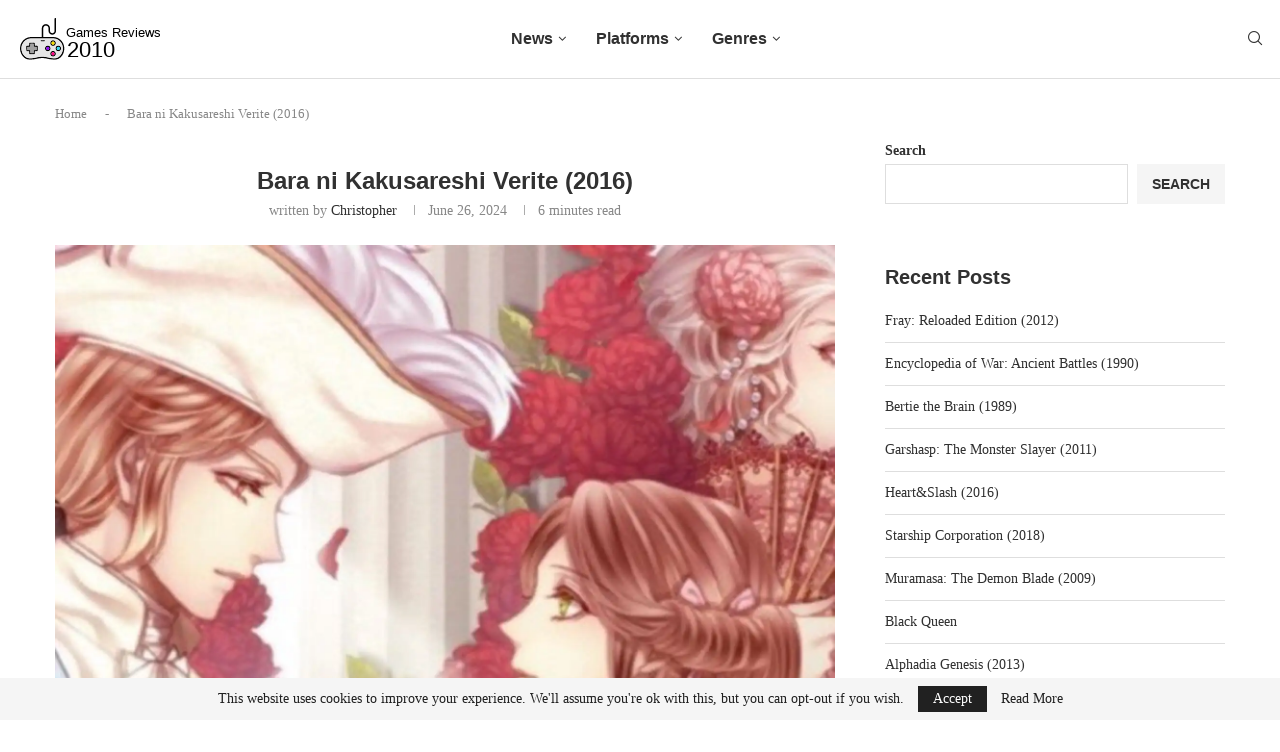

--- FILE ---
content_type: text/html
request_url: https://www.gamesreviews2010.com/game/bara-ni-kakusareshi-verite-2016/
body_size: 21591
content:
<!DOCTYPE html>
<html lang="en-US" prefix="og: https://ogp.me/ns#">
<head>
<meta charset="UTF-8">
<meta http-equiv="X-UA-Compatible" content="IE=edge">
<meta name="viewport" content="width=device-width, initial-scale=1">
<link rel="profile" href="https://gmpg.org/xfn/11" />
<link rel="shortcut icon" href="https://www.gamesreviews2010.com/app/uploads/logo.svg"
type="image/x-icon"/>
<link rel="apple-touch-icon" sizes="180x180" href="https://www.gamesreviews2010.com/app/uploads/logo.svg">
<link rel="alternate" type="application/rss+xml" title="Games Reviews 2010 RSS Feed"
href="https://www.gamesreviews2010.com/feed/"/>
<link rel="alternate" type="application/atom+xml" title="Games Reviews 2010 Atom Feed"
href="https://www.gamesreviews2010.com/feed/atom/"/>
<!--[if lt IE 9]>
<script src="https://www.gamesreviews2010.com/app/themes/soledad/js/html5.js"></script>
<![endif]-->
<!-- Search Engine Optimization by Rank Math - https://rankmath.com/ -->
<title>Bara ni Kakusareshi Verite (2016) - Games Reviews 2010</title>
<meta name="description" content="Bara ni Kakusareshi Verite (literally &quot;Truth Hidden Among Roses&quot;) is a 2016 otome game developed by Otomate and published by Idea Factory. The game tells the"/>
<script type="application/ld+json">{
"@context": "https:\/\/schema.org",
"@type": "VideoGame",
"name": "Bara ni Kakusareshi Verite (2016)",
"url": "https:\/\/www.gamesreviews2010.com\/game\/bara-ni-kakusareshi-verite-2016\/",
"image": "https:\/\/i3.wp.com\/cdn.gamesreviews2010.com\/app\/uploads\/ahphepahf.webp",
"screenshot": "",
"description": "Summary\n\nRelease Year: 2016Genres: Adventure, Visual NovelPlatforms: PlayStation VitaDevelopers: Ichicolumn, OtomatePublishers: Idea Factory\n\nBara ni Kakusareshi Verite (2016): A Rose-Tinted Revolution\n\nIntroduction\n\nBara ni Kakusareshi Verite (literally \"Truth Hidden Among Roses\") is a 2016 otome game developed by Otomate and published by Idea Factory. The game tells the story of Liese, a servant to the Queen of Austria, who is chosen to take the \"scapegoat medicine\" and impersonate the queen until her recovery. Liese must move to the Palais de Versailles and navigate the treacherous waters of French society on the verge of revolution.\n\nGameplay\n\nBara ni Kakusareshi Verite is a visual novel with branching storylines and multiple endings. The player takes on the role of Liese and must make choices that will affect the course of the story. The game features a variety of love interests, each with their own unique personality and backstory.\n\nCharacters\n\n\nLiese: The protagonist of the game, Liese is a kind and compassionate young woman who is fiercely loyal to her family and friends. Despite her humble beginnings, she is chosen to impersonate the Queen of Austria due to her striking resemblance to the monarch.\nMarie Antoinette: The Queen of Austria, Marie Antoinette is a beautiful and intelligent woman who is beloved by her people. However, she is also a target of the French revolutionaries, who view her as a symbol of the monarchy's extravagance and excess.\nOscar Fran\u00e7ois de Jarjayes: The commander of the Queen's Guard, Oscar is a skilled swordsman and a loyal protector of the monarchy. He is also a close friend of Liese's, and he helps her to navigate the treacherous waters of Versailles.\nAndr\u00e9 Grandier: A doctor who is tasked with administering the scapegoat medicine to Liese. He is a kind and compassionate man who is dedicated to helping others.\nLouis XVI: The King of France, Louis XVI is a weak and indecisive ruler who is unable to control the growing unrest in the country.\n\n\nSetting\n\nBara ni Kakusareshi Verite is set in France during the late 18th century, on the eve of the French Revolution. The game's world is a beautifully realized one, with stunning visuals and a rich historical atmosphere. The player is transported to the opulent world of Versailles, where they can experience the grandeur and excess of the French monarchy.\n\nStory\n\nThe story of Bara ni Kakusareshi Verite begins on May 16, 1770, when Marie Antoinette develops a high fever. Liese is chosen to take the \"scapegoat medicine\", a secret recipe that has been transmitted from generations in the Habsburg family, and impersonate the queen until her recovery.\n\nDue to the medicine's ability to change the appearance but not the personality or the voice, Liese must be careful not to arouse suspicion. She must also learn to navigate the treacherous waters of French society, which is on the verge of revolution.\n\nAs Liese spends more time in Versailles, she begins to learn more about the queen and the monarchy. She also begins to develop feelings for Oscar, the commander of the Queen's Guard. However, their love is forbidden, and they must keep their relationship a secret.\n\nAs the revolution draws closer, Liese must make a choice. She can either continue to impersonate the queen and risk her own life, or she can reveal her true identity and risk the wrath of the revolutionaries.\n\nThemes\n\nBara ni Kakusareshi Verite explores a number of themes, including:\n\n\nIdentity: Liese must grapple with her own identity as she impersonates the queen. She must also come to terms with the fact that she is different from the other servants at Versailles.\nLove: Liese's love for Oscar is forbidden, and she must keep their relationship a secret. However, their love is also a source of strength and hope for Liese.\nRevolution: The French Revolution is a major backdrop to the story. Liese must navigate the treacherous waters of a society on the verge of collapse.\n\n\nReception\n\nBara ni Kakusareshi Verite was well-received by critics and fans alike. The game was praised for its beautiful art, engaging story, and lovable characters. The game was also nominated for several awards, including the Otome Game of the Year award at the 2017 Famitsu Dengeki Game Awards.\n\nConclusion\n\nBara ni Kakusareshi Verite is a beautiful and engaging otome game that tells a powerful story about identity, love, and revolution. The game's stunning visuals, well-developed characters, and thought-provoking story make it a must-play for fans of the genre.\n\nReview Score\n\n9\/10\n\nArt\n\nCover Art\n\n\n\nScreenshots",
"datePublished": "2016-09-01",
"numberOfPlayers": 1,
"playMode": "SinglePlayer",
"contentRating": "",
"isFamilyFriendly": "",
"audience": {
"@type": "PeopleAudience",
"requiredMinAge": ""
},
"author": {
"@type": "Organization",
"name": [
"Ichicolumn",
"Otomate"
],
"url": ""
},
"publisher": [
"Idea Factory"
],
"genre": [
"Adventure",
"Visual Novel"
],
"gamePlatform": [
"PlayStation Vita"
]
}</script><meta name="robots" content="follow, index, max-snippet:-1, max-video-preview:-1, max-image-preview:large"/>
<link rel="canonical" href="https://www.gamesreviews2010.com/game/bara-ni-kakusareshi-verite-2016/" />
<meta property="og:locale" content="en_US" />
<meta property="og:type" content="article" />
<meta property="og:title" content="Bara ni Kakusareshi Verite (2016) - Games Reviews 2010" />
<meta property="og:description" content="Bara ni Kakusareshi Verite (literally &quot;Truth Hidden Among Roses&quot;) is a 2016 otome game developed by Otomate and published by Idea Factory. The game tells the" />
<meta property="og:url" content="https://www.gamesreviews2010.com/game/bara-ni-kakusareshi-verite-2016/" />
<meta property="og:site_name" content="Games Reviews 2010" />
<meta property="og:image" content="https://i3.wp.com/cdn.gamesreviews2010.com/app/uploads/ahphepahf.webp" />
<meta property="og:image:secure_url" content="https://i3.wp.com/cdn.gamesreviews2010.com/app/uploads/ahphepahf.webp" />
<meta property="og:image:width" content="768" />
<meta property="og:image:height" content="1024" />
<meta property="og:image:alt" content="Bara ni Kakusareshi Verite (2016)" />
<meta property="og:image:type" content="image/webp" />
<meta name="twitter:card" content="summary_large_image" />
<meta name="twitter:title" content="Bara ni Kakusareshi Verite (2016) - Games Reviews 2010" />
<meta name="twitter:description" content="Bara ni Kakusareshi Verite (literally &quot;Truth Hidden Among Roses&quot;) is a 2016 otome game developed by Otomate and published by Idea Factory. The game tells the" />
<meta name="twitter:image" content="https://i3.wp.com/cdn.gamesreviews2010.com/app/uploads/ahphepahf.webp" />
<!-- /Rank Math WordPress SEO plugin -->
<link rel='dns-prefetch' href='//www.gamesreviews2010.com' />
<link rel='dns-prefetch' href='//www.googletagmanager.com' />
<link rel='dns-prefetch' href='//fonts.googleapis.com' />
<link rel="alternate" title="oEmbed (JSON)" type="application/json+oembed" href="https://www.gamesreviews2010.com/wp-json/oembed/1.0/embed?url=https%3A%2F%2Fwww.gamesreviews2010.com%2Fgame%2Fbara-ni-kakusareshi-verite-2016%2F" />
<link rel="alternate" title="oEmbed (XML)" type="text/xml+oembed" href="https://www.gamesreviews2010.com/wp-json/oembed/1.0/embed?url=https%3A%2F%2Fwww.gamesreviews2010.com%2Fgame%2Fbara-ni-kakusareshi-verite-2016%2F&#038;format=xml" />
<style id='wp-img-auto-sizes-contain-inline-css' type='text/css'>
img:is([sizes=auto i],[sizes^="auto," i]){contain-intrinsic-size:3000px 1500px}
/*# sourceURL=wp-img-auto-sizes-contain-inline-css */
</style>
<style id='wp-block-library-inline-css' type='text/css'>
:root{--wp-block-synced-color:#7a00df;--wp-block-synced-color--rgb:122,0,223;--wp-bound-block-color:var(--wp-block-synced-color);--wp-editor-canvas-background:#ddd;--wp-admin-theme-color:#007cba;--wp-admin-theme-color--rgb:0,124,186;--wp-admin-theme-color-darker-10:#006ba1;--wp-admin-theme-color-darker-10--rgb:0,107,160.5;--wp-admin-theme-color-darker-20:#005a87;--wp-admin-theme-color-darker-20--rgb:0,90,135;--wp-admin-border-width-focus:2px}@media (min-resolution:192dpi){:root{--wp-admin-border-width-focus:1.5px}}.wp-element-button{cursor:pointer}:root .has-very-light-gray-background-color{background-color:#eee}:root .has-very-dark-gray-background-color{background-color:#313131}:root .has-very-light-gray-color{color:#eee}:root .has-very-dark-gray-color{color:#313131}:root .has-vivid-green-cyan-to-vivid-cyan-blue-gradient-background{background:linear-gradient(135deg,#00d084,#0693e3)}:root .has-purple-crush-gradient-background{background:linear-gradient(135deg,#34e2e4,#4721fb 50%,#ab1dfe)}:root .has-hazy-dawn-gradient-background{background:linear-gradient(135deg,#faaca8,#dad0ec)}:root .has-subdued-olive-gradient-background{background:linear-gradient(135deg,#fafae1,#67a671)}:root .has-atomic-cream-gradient-background{background:linear-gradient(135deg,#fdd79a,#004a59)}:root .has-nightshade-gradient-background{background:linear-gradient(135deg,#330968,#31cdcf)}:root .has-midnight-gradient-background{background:linear-gradient(135deg,#020381,#2874fc)}:root{--wp--preset--font-size--normal:16px;--wp--preset--font-size--huge:42px}.has-regular-font-size{font-size:1em}.has-larger-font-size{font-size:2.625em}.has-normal-font-size{font-size:var(--wp--preset--font-size--normal)}.has-huge-font-size{font-size:var(--wp--preset--font-size--huge)}.has-text-align-center{text-align:center}.has-text-align-left{text-align:left}.has-text-align-right{text-align:right}.has-fit-text{white-space:nowrap!important}#end-resizable-editor-section{display:none}.aligncenter{clear:both}.items-justified-left{justify-content:flex-start}.items-justified-center{justify-content:center}.items-justified-right{justify-content:flex-end}.items-justified-space-between{justify-content:space-between}.screen-reader-text{border:0;clip-path:inset(50%);height:1px;margin:-1px;overflow:hidden;padding:0;position:absolute;width:1px;word-wrap:normal!important}.screen-reader-text:focus{background-color:#ddd;clip-path:none;color:#444;display:block;font-size:1em;height:auto;left:5px;line-height:normal;padding:15px 23px 14px;text-decoration:none;top:5px;width:auto;z-index:100000}html :where(.has-border-color){border-style:solid}html :where([style*=border-top-color]){border-top-style:solid}html :where([style*=border-right-color]){border-right-style:solid}html :where([style*=border-bottom-color]){border-bottom-style:solid}html :where([style*=border-left-color]){border-left-style:solid}html :where([style*=border-width]){border-style:solid}html :where([style*=border-top-width]){border-top-style:solid}html :where([style*=border-right-width]){border-right-style:solid}html :where([style*=border-bottom-width]){border-bottom-style:solid}html :where([style*=border-left-width]){border-left-style:solid}html :where(img[class*=wp-image-]){height:auto;max-width:100%}:where(figure){margin:0 0 1em}html :where(.is-position-sticky){--wp-admin--admin-bar--position-offset:var(--wp-admin--admin-bar--height,0px)}@media screen and (max-width:600px){html :where(.is-position-sticky){--wp-admin--admin-bar--position-offset:0px}}
/*# sourceURL=wp-block-library-inline-css */
</style><style id='wp-block-heading-inline-css' type='text/css'>
h1:where(.wp-block-heading).has-background,h2:where(.wp-block-heading).has-background,h3:where(.wp-block-heading).has-background,h4:where(.wp-block-heading).has-background,h5:where(.wp-block-heading).has-background,h6:where(.wp-block-heading).has-background{padding:1.25em 2.375em}h1.has-text-align-left[style*=writing-mode]:where([style*=vertical-lr]),h1.has-text-align-right[style*=writing-mode]:where([style*=vertical-rl]),h2.has-text-align-left[style*=writing-mode]:where([style*=vertical-lr]),h2.has-text-align-right[style*=writing-mode]:where([style*=vertical-rl]),h3.has-text-align-left[style*=writing-mode]:where([style*=vertical-lr]),h3.has-text-align-right[style*=writing-mode]:where([style*=vertical-rl]),h4.has-text-align-left[style*=writing-mode]:where([style*=vertical-lr]),h4.has-text-align-right[style*=writing-mode]:where([style*=vertical-rl]),h5.has-text-align-left[style*=writing-mode]:where([style*=vertical-lr]),h5.has-text-align-right[style*=writing-mode]:where([style*=vertical-rl]),h6.has-text-align-left[style*=writing-mode]:where([style*=vertical-lr]),h6.has-text-align-right[style*=writing-mode]:where([style*=vertical-rl]){rotate:180deg}
/*# sourceURL=https://www.gamesreviews2010.com/wp/wp-includes/blocks/heading/style.min.css */
</style>
<style id='wp-block-image-inline-css' type='text/css'>
.wp-block-image>a,.wp-block-image>figure>a{display:inline-block}.wp-block-image img{box-sizing:border-box;height:auto;max-width:100%;vertical-align:bottom}@media not (prefers-reduced-motion){.wp-block-image img.hide{visibility:hidden}.wp-block-image img.show{animation:show-content-image .4s}}.wp-block-image[style*=border-radius] img,.wp-block-image[style*=border-radius]>a{border-radius:inherit}.wp-block-image.has-custom-border img{box-sizing:border-box}.wp-block-image.aligncenter{text-align:center}.wp-block-image.alignfull>a,.wp-block-image.alignwide>a{width:100%}.wp-block-image.alignfull img,.wp-block-image.alignwide img{height:auto;width:100%}.wp-block-image .aligncenter,.wp-block-image .alignleft,.wp-block-image .alignright,.wp-block-image.aligncenter,.wp-block-image.alignleft,.wp-block-image.alignright{display:table}.wp-block-image .aligncenter>figcaption,.wp-block-image .alignleft>figcaption,.wp-block-image .alignright>figcaption,.wp-block-image.aligncenter>figcaption,.wp-block-image.alignleft>figcaption,.wp-block-image.alignright>figcaption{caption-side:bottom;display:table-caption}.wp-block-image .alignleft{float:left;margin:.5em 1em .5em 0}.wp-block-image .alignright{float:right;margin:.5em 0 .5em 1em}.wp-block-image .aligncenter{margin-left:auto;margin-right:auto}.wp-block-image :where(figcaption){margin-bottom:1em;margin-top:.5em}.wp-block-image.is-style-circle-mask img{border-radius:9999px}@supports ((-webkit-mask-image:none) or (mask-image:none)) or (-webkit-mask-image:none){.wp-block-image.is-style-circle-mask img{border-radius:0;-webkit-mask-image:url('data:image/svg+xml;utf8,<svg viewBox="0 0 100 100" xmlns="http://www.w3.org/2000/svg"><circle cx="50" cy="50" r="50"/></svg>');mask-image:url('data:image/svg+xml;utf8,<svg viewBox="0 0 100 100" xmlns="http://www.w3.org/2000/svg"><circle cx="50" cy="50" r="50"/></svg>');mask-mode:alpha;-webkit-mask-position:center;mask-position:center;-webkit-mask-repeat:no-repeat;mask-repeat:no-repeat;-webkit-mask-size:contain;mask-size:contain}}:root :where(.wp-block-image.is-style-rounded img,.wp-block-image .is-style-rounded img){border-radius:9999px}.wp-block-image figure{margin:0}.wp-lightbox-container{display:flex;flex-direction:column;position:relative}.wp-lightbox-container img{cursor:zoom-in}.wp-lightbox-container img:hover+button{opacity:1}.wp-lightbox-container button{align-items:center;backdrop-filter:blur(16px) saturate(180%);background-color:#5a5a5a40;border:none;border-radius:4px;cursor:zoom-in;display:flex;height:20px;justify-content:center;opacity:0;padding:0;position:absolute;right:16px;text-align:center;top:16px;width:20px;z-index:100}@media not (prefers-reduced-motion){.wp-lightbox-container button{transition:opacity .2s ease}}.wp-lightbox-container button:focus-visible{outline:3px auto #5a5a5a40;outline:3px auto -webkit-focus-ring-color;outline-offset:3px}.wp-lightbox-container button:hover{cursor:pointer;opacity:1}.wp-lightbox-container button:focus{opacity:1}.wp-lightbox-container button:focus,.wp-lightbox-container button:hover,.wp-lightbox-container button:not(:hover):not(:active):not(.has-background){background-color:#5a5a5a40;border:none}.wp-lightbox-overlay{box-sizing:border-box;cursor:zoom-out;height:100vh;left:0;overflow:hidden;position:fixed;top:0;visibility:hidden;width:100%;z-index:100000}.wp-lightbox-overlay .close-button{align-items:center;cursor:pointer;display:flex;justify-content:center;min-height:40px;min-width:40px;padding:0;position:absolute;right:calc(env(safe-area-inset-right) + 16px);top:calc(env(safe-area-inset-top) + 16px);z-index:5000000}.wp-lightbox-overlay .close-button:focus,.wp-lightbox-overlay .close-button:hover,.wp-lightbox-overlay .close-button:not(:hover):not(:active):not(.has-background){background:none;border:none}.wp-lightbox-overlay .lightbox-image-container{height:var(--wp--lightbox-container-height);left:50%;overflow:hidden;position:absolute;top:50%;transform:translate(-50%,-50%);transform-origin:top left;width:var(--wp--lightbox-container-width);z-index:9999999999}.wp-lightbox-overlay .wp-block-image{align-items:center;box-sizing:border-box;display:flex;height:100%;justify-content:center;margin:0;position:relative;transform-origin:0 0;width:100%;z-index:3000000}.wp-lightbox-overlay .wp-block-image img{height:var(--wp--lightbox-image-height);min-height:var(--wp--lightbox-image-height);min-width:var(--wp--lightbox-image-width);width:var(--wp--lightbox-image-width)}.wp-lightbox-overlay .wp-block-image figcaption{display:none}.wp-lightbox-overlay button{background:none;border:none}.wp-lightbox-overlay .scrim{background-color:#fff;height:100%;opacity:.9;position:absolute;width:100%;z-index:2000000}.wp-lightbox-overlay.active{visibility:visible}@media not (prefers-reduced-motion){.wp-lightbox-overlay.active{animation:turn-on-visibility .25s both}.wp-lightbox-overlay.active img{animation:turn-on-visibility .35s both}.wp-lightbox-overlay.show-closing-animation:not(.active){animation:turn-off-visibility .35s both}.wp-lightbox-overlay.show-closing-animation:not(.active) img{animation:turn-off-visibility .25s both}.wp-lightbox-overlay.zoom.active{animation:none;opacity:1;visibility:visible}.wp-lightbox-overlay.zoom.active .lightbox-image-container{animation:lightbox-zoom-in .4s}.wp-lightbox-overlay.zoom.active .lightbox-image-container img{animation:none}.wp-lightbox-overlay.zoom.active .scrim{animation:turn-on-visibility .4s forwards}.wp-lightbox-overlay.zoom.show-closing-animation:not(.active){animation:none}.wp-lightbox-overlay.zoom.show-closing-animation:not(.active) .lightbox-image-container{animation:lightbox-zoom-out .4s}.wp-lightbox-overlay.zoom.show-closing-animation:not(.active) .lightbox-image-container img{animation:none}.wp-lightbox-overlay.zoom.show-closing-animation:not(.active) .scrim{animation:turn-off-visibility .4s forwards}}@keyframes show-content-image{0%{visibility:hidden}99%{visibility:hidden}to{visibility:visible}}@keyframes turn-on-visibility{0%{opacity:0}to{opacity:1}}@keyframes turn-off-visibility{0%{opacity:1;visibility:visible}99%{opacity:0;visibility:visible}to{opacity:0;visibility:hidden}}@keyframes lightbox-zoom-in{0%{transform:translate(calc((-100vw + var(--wp--lightbox-scrollbar-width))/2 + var(--wp--lightbox-initial-left-position)),calc(-50vh + var(--wp--lightbox-initial-top-position))) scale(var(--wp--lightbox-scale))}to{transform:translate(-50%,-50%) scale(1)}}@keyframes lightbox-zoom-out{0%{transform:translate(-50%,-50%) scale(1);visibility:visible}99%{visibility:visible}to{transform:translate(calc((-100vw + var(--wp--lightbox-scrollbar-width))/2 + var(--wp--lightbox-initial-left-position)),calc(-50vh + var(--wp--lightbox-initial-top-position))) scale(var(--wp--lightbox-scale));visibility:hidden}}
/*# sourceURL=https://www.gamesreviews2010.com/wp/wp-includes/blocks/image/style.min.css */
</style>
<style id='wp-block-image-theme-inline-css' type='text/css'>
:root :where(.wp-block-image figcaption){color:#555;font-size:13px;text-align:center}.is-dark-theme :root :where(.wp-block-image figcaption){color:#ffffffa6}.wp-block-image{margin:0 0 1em}
/*# sourceURL=https://www.gamesreviews2010.com/wp/wp-includes/blocks/image/theme.min.css */
</style>
<style id='wp-block-latest-posts-inline-css' type='text/css'>
.wp-block-latest-posts{box-sizing:border-box}.wp-block-latest-posts.alignleft{margin-right:2em}.wp-block-latest-posts.alignright{margin-left:2em}.wp-block-latest-posts.wp-block-latest-posts__list{list-style:none}.wp-block-latest-posts.wp-block-latest-posts__list li{clear:both;overflow-wrap:break-word}.wp-block-latest-posts.is-grid{display:flex;flex-wrap:wrap}.wp-block-latest-posts.is-grid li{margin:0 1.25em 1.25em 0;width:100%}@media (min-width:600px){.wp-block-latest-posts.columns-2 li{width:calc(50% - .625em)}.wp-block-latest-posts.columns-2 li:nth-child(2n){margin-right:0}.wp-block-latest-posts.columns-3 li{width:calc(33.33333% - .83333em)}.wp-block-latest-posts.columns-3 li:nth-child(3n){margin-right:0}.wp-block-latest-posts.columns-4 li{width:calc(25% - .9375em)}.wp-block-latest-posts.columns-4 li:nth-child(4n){margin-right:0}.wp-block-latest-posts.columns-5 li{width:calc(20% - 1em)}.wp-block-latest-posts.columns-5 li:nth-child(5n){margin-right:0}.wp-block-latest-posts.columns-6 li{width:calc(16.66667% - 1.04167em)}.wp-block-latest-posts.columns-6 li:nth-child(6n){margin-right:0}}:root :where(.wp-block-latest-posts.is-grid){padding:0}:root :where(.wp-block-latest-posts.wp-block-latest-posts__list){padding-left:0}.wp-block-latest-posts__post-author,.wp-block-latest-posts__post-date{display:block;font-size:.8125em}.wp-block-latest-posts__post-excerpt,.wp-block-latest-posts__post-full-content{margin-bottom:1em;margin-top:.5em}.wp-block-latest-posts__featured-image a{display:inline-block}.wp-block-latest-posts__featured-image img{height:auto;max-width:100%;width:auto}.wp-block-latest-posts__featured-image.alignleft{float:left;margin-right:1em}.wp-block-latest-posts__featured-image.alignright{float:right;margin-left:1em}.wp-block-latest-posts__featured-image.aligncenter{margin-bottom:1em;text-align:center}
/*# sourceURL=https://www.gamesreviews2010.com/wp/wp-includes/blocks/latest-posts/style.min.css */
</style>
<style id='wp-block-list-inline-css' type='text/css'>
ol,ul{box-sizing:border-box}:root :where(.wp-block-list.has-background){padding:1.25em 2.375em}
/*# sourceURL=https://www.gamesreviews2010.com/wp/wp-includes/blocks/list/style.min.css */
</style>
<style id='wp-block-search-inline-css' type='text/css'>
.wp-block-search__button{margin-left:10px;word-break:normal}.wp-block-search__button.has-icon{line-height:0}.wp-block-search__button svg{height:1.25em;min-height:24px;min-width:24px;width:1.25em;fill:currentColor;vertical-align:text-bottom}:where(.wp-block-search__button){border:1px solid #ccc;padding:6px 10px}.wp-block-search__inside-wrapper{display:flex;flex:auto;flex-wrap:nowrap;max-width:100%}.wp-block-search__label{width:100%}.wp-block-search.wp-block-search__button-only .wp-block-search__button{box-sizing:border-box;display:flex;flex-shrink:0;justify-content:center;margin-left:0;max-width:100%}.wp-block-search.wp-block-search__button-only .wp-block-search__inside-wrapper{min-width:0!important;transition-property:width}.wp-block-search.wp-block-search__button-only .wp-block-search__input{flex-basis:100%;transition-duration:.3s}.wp-block-search.wp-block-search__button-only.wp-block-search__searchfield-hidden,.wp-block-search.wp-block-search__button-only.wp-block-search__searchfield-hidden .wp-block-search__inside-wrapper{overflow:hidden}.wp-block-search.wp-block-search__button-only.wp-block-search__searchfield-hidden .wp-block-search__input{border-left-width:0!important;border-right-width:0!important;flex-basis:0;flex-grow:0;margin:0;min-width:0!important;padding-left:0!important;padding-right:0!important;width:0!important}:where(.wp-block-search__input){appearance:none;border:1px solid #949494;flex-grow:1;font-family:inherit;font-size:inherit;font-style:inherit;font-weight:inherit;letter-spacing:inherit;line-height:inherit;margin-left:0;margin-right:0;min-width:3rem;padding:8px;text-decoration:unset!important;text-transform:inherit}:where(.wp-block-search__button-inside .wp-block-search__inside-wrapper){background-color:#fff;border:1px solid #949494;box-sizing:border-box;padding:4px}:where(.wp-block-search__button-inside .wp-block-search__inside-wrapper) .wp-block-search__input{border:none;border-radius:0;padding:0 4px}:where(.wp-block-search__button-inside .wp-block-search__inside-wrapper) .wp-block-search__input:focus{outline:none}:where(.wp-block-search__button-inside .wp-block-search__inside-wrapper) :where(.wp-block-search__button){padding:4px 8px}.wp-block-search.aligncenter .wp-block-search__inside-wrapper{margin:auto}.wp-block[data-align=right] .wp-block-search.wp-block-search__button-only .wp-block-search__inside-wrapper{float:right}
/*# sourceURL=https://www.gamesreviews2010.com/wp/wp-includes/blocks/search/style.min.css */
</style>
<style id='wp-block-search-theme-inline-css' type='text/css'>
.wp-block-search .wp-block-search__label{font-weight:700}.wp-block-search__button{border:1px solid #ccc;padding:.375em .625em}
/*# sourceURL=https://www.gamesreviews2010.com/wp/wp-includes/blocks/search/theme.min.css */
</style>
<style id='wp-block-group-inline-css' type='text/css'>
.wp-block-group{box-sizing:border-box}:where(.wp-block-group.wp-block-group-is-layout-constrained){position:relative}
/*# sourceURL=https://www.gamesreviews2010.com/wp/wp-includes/blocks/group/style.min.css */
</style>
<style id='wp-block-group-theme-inline-css' type='text/css'>
:where(.wp-block-group.has-background){padding:1.25em 2.375em}
/*# sourceURL=https://www.gamesreviews2010.com/wp/wp-includes/blocks/group/theme.min.css */
</style>
<style id='wp-block-paragraph-inline-css' type='text/css'>
.is-small-text{font-size:.875em}.is-regular-text{font-size:1em}.is-large-text{font-size:2.25em}.is-larger-text{font-size:3em}.has-drop-cap:not(:focus):first-letter{float:left;font-size:8.4em;font-style:normal;font-weight:100;line-height:.68;margin:.05em .1em 0 0;text-transform:uppercase}body.rtl .has-drop-cap:not(:focus):first-letter{float:none;margin-left:.1em}p.has-drop-cap.has-background{overflow:hidden}:root :where(p.has-background){padding:1.25em 2.375em}:where(p.has-text-color:not(.has-link-color)) a{color:inherit}p.has-text-align-left[style*="writing-mode:vertical-lr"],p.has-text-align-right[style*="writing-mode:vertical-rl"]{rotate:180deg}
/*# sourceURL=https://www.gamesreviews2010.com/wp/wp-includes/blocks/paragraph/style.min.css */
</style>
<style id='global-styles-inline-css' type='text/css'>
:root{--wp--preset--aspect-ratio--square: 1;--wp--preset--aspect-ratio--4-3: 4/3;--wp--preset--aspect-ratio--3-4: 3/4;--wp--preset--aspect-ratio--3-2: 3/2;--wp--preset--aspect-ratio--2-3: 2/3;--wp--preset--aspect-ratio--16-9: 16/9;--wp--preset--aspect-ratio--9-16: 9/16;--wp--preset--color--black: #000000;--wp--preset--color--cyan-bluish-gray: #abb8c3;--wp--preset--color--white: #ffffff;--wp--preset--color--pale-pink: #f78da7;--wp--preset--color--vivid-red: #cf2e2e;--wp--preset--color--luminous-vivid-orange: #ff6900;--wp--preset--color--luminous-vivid-amber: #fcb900;--wp--preset--color--light-green-cyan: #7bdcb5;--wp--preset--color--vivid-green-cyan: #00d084;--wp--preset--color--pale-cyan-blue: #8ed1fc;--wp--preset--color--vivid-cyan-blue: #0693e3;--wp--preset--color--vivid-purple: #9b51e0;--wp--preset--gradient--vivid-cyan-blue-to-vivid-purple: linear-gradient(135deg,rgb(6,147,227) 0%,rgb(155,81,224) 100%);--wp--preset--gradient--light-green-cyan-to-vivid-green-cyan: linear-gradient(135deg,rgb(122,220,180) 0%,rgb(0,208,130) 100%);--wp--preset--gradient--luminous-vivid-amber-to-luminous-vivid-orange: linear-gradient(135deg,rgb(252,185,0) 0%,rgb(255,105,0) 100%);--wp--preset--gradient--luminous-vivid-orange-to-vivid-red: linear-gradient(135deg,rgb(255,105,0) 0%,rgb(207,46,46) 100%);--wp--preset--gradient--very-light-gray-to-cyan-bluish-gray: linear-gradient(135deg,rgb(238,238,238) 0%,rgb(169,184,195) 100%);--wp--preset--gradient--cool-to-warm-spectrum: linear-gradient(135deg,rgb(74,234,220) 0%,rgb(151,120,209) 20%,rgb(207,42,186) 40%,rgb(238,44,130) 60%,rgb(251,105,98) 80%,rgb(254,248,76) 100%);--wp--preset--gradient--blush-light-purple: linear-gradient(135deg,rgb(255,206,236) 0%,rgb(152,150,240) 100%);--wp--preset--gradient--blush-bordeaux: linear-gradient(135deg,rgb(254,205,165) 0%,rgb(254,45,45) 50%,rgb(107,0,62) 100%);--wp--preset--gradient--luminous-dusk: linear-gradient(135deg,rgb(255,203,112) 0%,rgb(199,81,192) 50%,rgb(65,88,208) 100%);--wp--preset--gradient--pale-ocean: linear-gradient(135deg,rgb(255,245,203) 0%,rgb(182,227,212) 50%,rgb(51,167,181) 100%);--wp--preset--gradient--electric-grass: linear-gradient(135deg,rgb(202,248,128) 0%,rgb(113,206,126) 100%);--wp--preset--gradient--midnight: linear-gradient(135deg,rgb(2,3,129) 0%,rgb(40,116,252) 100%);--wp--preset--font-size--small: 12px;--wp--preset--font-size--medium: 20px;--wp--preset--font-size--large: 32px;--wp--preset--font-size--x-large: 42px;--wp--preset--font-size--normal: 14px;--wp--preset--font-size--huge: 42px;--wp--preset--spacing--20: 0.44rem;--wp--preset--spacing--30: 0.67rem;--wp--preset--spacing--40: 1rem;--wp--preset--spacing--50: 1.5rem;--wp--preset--spacing--60: 2.25rem;--wp--preset--spacing--70: 3.38rem;--wp--preset--spacing--80: 5.06rem;--wp--preset--shadow--natural: 6px 6px 9px rgba(0, 0, 0, 0.2);--wp--preset--shadow--deep: 12px 12px 50px rgba(0, 0, 0, 0.4);--wp--preset--shadow--sharp: 6px 6px 0px rgba(0, 0, 0, 0.2);--wp--preset--shadow--outlined: 6px 6px 0px -3px rgb(255, 255, 255), 6px 6px rgb(0, 0, 0);--wp--preset--shadow--crisp: 6px 6px 0px rgb(0, 0, 0);}:where(.is-layout-flex){gap: 0.5em;}:where(.is-layout-grid){gap: 0.5em;}body .is-layout-flex{display: flex;}.is-layout-flex{flex-wrap: wrap;align-items: center;}.is-layout-flex > :is(*, div){margin: 0;}body .is-layout-grid{display: grid;}.is-layout-grid > :is(*, div){margin: 0;}:where(.wp-block-columns.is-layout-flex){gap: 2em;}:where(.wp-block-columns.is-layout-grid){gap: 2em;}:where(.wp-block-post-template.is-layout-flex){gap: 1.25em;}:where(.wp-block-post-template.is-layout-grid){gap: 1.25em;}.has-black-color{color: var(--wp--preset--color--black) !important;}.has-cyan-bluish-gray-color{color: var(--wp--preset--color--cyan-bluish-gray) !important;}.has-white-color{color: var(--wp--preset--color--white) !important;}.has-pale-pink-color{color: var(--wp--preset--color--pale-pink) !important;}.has-vivid-red-color{color: var(--wp--preset--color--vivid-red) !important;}.has-luminous-vivid-orange-color{color: var(--wp--preset--color--luminous-vivid-orange) !important;}.has-luminous-vivid-amber-color{color: var(--wp--preset--color--luminous-vivid-amber) !important;}.has-light-green-cyan-color{color: var(--wp--preset--color--light-green-cyan) !important;}.has-vivid-green-cyan-color{color: var(--wp--preset--color--vivid-green-cyan) !important;}.has-pale-cyan-blue-color{color: var(--wp--preset--color--pale-cyan-blue) !important;}.has-vivid-cyan-blue-color{color: var(--wp--preset--color--vivid-cyan-blue) !important;}.has-vivid-purple-color{color: var(--wp--preset--color--vivid-purple) !important;}.has-black-background-color{background-color: var(--wp--preset--color--black) !important;}.has-cyan-bluish-gray-background-color{background-color: var(--wp--preset--color--cyan-bluish-gray) !important;}.has-white-background-color{background-color: var(--wp--preset--color--white) !important;}.has-pale-pink-background-color{background-color: var(--wp--preset--color--pale-pink) !important;}.has-vivid-red-background-color{background-color: var(--wp--preset--color--vivid-red) !important;}.has-luminous-vivid-orange-background-color{background-color: var(--wp--preset--color--luminous-vivid-orange) !important;}.has-luminous-vivid-amber-background-color{background-color: var(--wp--preset--color--luminous-vivid-amber) !important;}.has-light-green-cyan-background-color{background-color: var(--wp--preset--color--light-green-cyan) !important;}.has-vivid-green-cyan-background-color{background-color: var(--wp--preset--color--vivid-green-cyan) !important;}.has-pale-cyan-blue-background-color{background-color: var(--wp--preset--color--pale-cyan-blue) !important;}.has-vivid-cyan-blue-background-color{background-color: var(--wp--preset--color--vivid-cyan-blue) !important;}.has-vivid-purple-background-color{background-color: var(--wp--preset--color--vivid-purple) !important;}.has-black-border-color{border-color: var(--wp--preset--color--black) !important;}.has-cyan-bluish-gray-border-color{border-color: var(--wp--preset--color--cyan-bluish-gray) !important;}.has-white-border-color{border-color: var(--wp--preset--color--white) !important;}.has-pale-pink-border-color{border-color: var(--wp--preset--color--pale-pink) !important;}.has-vivid-red-border-color{border-color: var(--wp--preset--color--vivid-red) !important;}.has-luminous-vivid-orange-border-color{border-color: var(--wp--preset--color--luminous-vivid-orange) !important;}.has-luminous-vivid-amber-border-color{border-color: var(--wp--preset--color--luminous-vivid-amber) !important;}.has-light-green-cyan-border-color{border-color: var(--wp--preset--color--light-green-cyan) !important;}.has-vivid-green-cyan-border-color{border-color: var(--wp--preset--color--vivid-green-cyan) !important;}.has-pale-cyan-blue-border-color{border-color: var(--wp--preset--color--pale-cyan-blue) !important;}.has-vivid-cyan-blue-border-color{border-color: var(--wp--preset--color--vivid-cyan-blue) !important;}.has-vivid-purple-border-color{border-color: var(--wp--preset--color--vivid-purple) !important;}.has-vivid-cyan-blue-to-vivid-purple-gradient-background{background: var(--wp--preset--gradient--vivid-cyan-blue-to-vivid-purple) !important;}.has-light-green-cyan-to-vivid-green-cyan-gradient-background{background: var(--wp--preset--gradient--light-green-cyan-to-vivid-green-cyan) !important;}.has-luminous-vivid-amber-to-luminous-vivid-orange-gradient-background{background: var(--wp--preset--gradient--luminous-vivid-amber-to-luminous-vivid-orange) !important;}.has-luminous-vivid-orange-to-vivid-red-gradient-background{background: var(--wp--preset--gradient--luminous-vivid-orange-to-vivid-red) !important;}.has-very-light-gray-to-cyan-bluish-gray-gradient-background{background: var(--wp--preset--gradient--very-light-gray-to-cyan-bluish-gray) !important;}.has-cool-to-warm-spectrum-gradient-background{background: var(--wp--preset--gradient--cool-to-warm-spectrum) !important;}.has-blush-light-purple-gradient-background{background: var(--wp--preset--gradient--blush-light-purple) !important;}.has-blush-bordeaux-gradient-background{background: var(--wp--preset--gradient--blush-bordeaux) !important;}.has-luminous-dusk-gradient-background{background: var(--wp--preset--gradient--luminous-dusk) !important;}.has-pale-ocean-gradient-background{background: var(--wp--preset--gradient--pale-ocean) !important;}.has-electric-grass-gradient-background{background: var(--wp--preset--gradient--electric-grass) !important;}.has-midnight-gradient-background{background: var(--wp--preset--gradient--midnight) !important;}.has-small-font-size{font-size: var(--wp--preset--font-size--small) !important;}.has-medium-font-size{font-size: var(--wp--preset--font-size--medium) !important;}.has-large-font-size{font-size: var(--wp--preset--font-size--large) !important;}.has-x-large-font-size{font-size: var(--wp--preset--font-size--x-large) !important;}
/*# sourceURL=global-styles-inline-css */
</style>
<style id='classic-theme-styles-inline-css' type='text/css'>
/*! This file is auto-generated */
.wp-block-button__link{color:#fff;background-color:#32373c;border-radius:9999px;box-shadow:none;text-decoration:none;padding:calc(.667em + 2px) calc(1.333em + 2px);font-size:1.125em}.wp-block-file__button{background:#32373c;color:#fff;text-decoration:none}
/*# sourceURL=/wp-includes/css/classic-themes.min.css */
</style>
<link rel='stylesheet' id='penci-main-style-css' href='https://www.gamesreviews2010.com/app/themes/soledad/main.css?ver=8.4.8' type='text/css' media='all' />
<link rel='stylesheet' id='penci-swiper-bundle-css' href='https://www.gamesreviews2010.com/app/themes/soledad/css/swiper-bundle.min.css?ver=8.4.8' type='text/css' media='all' />
<link rel='stylesheet' id='penci-font-awesomeold-css' href='https://www.gamesreviews2010.com/app/themes/soledad/css/font-awesome.4.7.0.swap.min.css?ver=4.7.0' type='text/css' media='all' />
<link rel='stylesheet' id='penci_icon-css' href='https://www.gamesreviews2010.com/app/themes/soledad/css/penci-icon.css?ver=8.4.8' type='text/css' media='all' />
<link rel='stylesheet' id='penci_style-css' href='https://www.gamesreviews2010.com/app/themes/gamesite/style.css?ver=8.4.8' type='text/css' media='all' />
<link rel='stylesheet' id='penci_social_counter-css' href='https://www.gamesreviews2010.com/app/themes/soledad/css/social-counter.css?ver=8.4.8' type='text/css' media='all' />
<link rel='stylesheet' id='penci-header-builder-fonts-css' href='https://fonts.googleapis.com/css?family=Montserrat%3A300%2C300italic%2C400%2C400italic%2C500%2C500italic%2C600%2C600italic%2C700%2C700italic%2C800%2C800italic%26subset%3Dlatin%2Ccyrillic%2Ccyrillic-ext%2Cgreek%2Cgreek-ext%2Clatin-ext&#038;display=swap&#038;ver=8.4.8' type='text/css' media='all' />
<link rel='stylesheet' id='penci-soledad-parent-style-css' href='https://www.gamesreviews2010.com/app/themes/soledad/style.css?ver=6.9' type='text/css' media='all' />
<script type="text/javascript" src="https://www.gamesreviews2010.com/wp/wp-includes/js/jquery/jquery.min.js?ver=3.7.1" id="jquery-core-js"></script>
<!-- Google tag (gtag.js) snippet added by Site Kit -->
<!-- Google Analytics snippet added by Site Kit -->
<script type="text/javascript" src="https://www.googletagmanager.com/gtag/js?id=GT-KVMBXDBK" id="google_gtagjs-js" async></script>
<script type="text/javascript" id="google_gtagjs-js-after">
/* <![CDATA[ */
window.dataLayer = window.dataLayer || [];function gtag(){dataLayer.push(arguments);}
gtag("set","linker",{"domains":["www.gamesreviews2010.com"]});
gtag("js", new Date());
gtag("set", "developer_id.dZTNiMT", true);
gtag("config", "GT-KVMBXDBK");
//# sourceURL=google_gtagjs-js-after
/* ]]> */
</script>
<link rel='dns-prefetch' href='//i3.wp.com' />
<meta name="generator" content="Site Kit by Google 1.167.0" /><style id="penci-custom-style" type="text/css">body{ --pcbg-cl: #fff; --pctext-cl: #313131; --pcborder-cl: #dedede; --pcheading-cl: #313131; --pcmeta-cl: #888888; --pcaccent-cl: #6eb48c; --pcbody-font: 'PT Serif', serif; --pchead-font: 'Raleway', sans-serif; --pchead-wei: bold; --pcava_bdr:10px;--pcajs_fvw:470px;--pcajs_fvmw:220px; } .single.penci-body-single-style-5 #header, .single.penci-body-single-style-6 #header, .single.penci-body-single-style-10 #header, .single.penci-body-single-style-5 .pc-wrapbuilder-header, .single.penci-body-single-style-6 .pc-wrapbuilder-header, .single.penci-body-single-style-10 .pc-wrapbuilder-header { --pchd-mg: 40px; } .fluid-width-video-wrapper > div { position: absolute; left: 0; right: 0; top: 0; width: 100%; height: 100%; } .yt-video-place { position: relative; text-align: center; } .yt-video-place.embed-responsive .start-video { display: block; top: 0; left: 0; bottom: 0; right: 0; position: absolute; transform: none; } .yt-video-place.embed-responsive .start-video img { margin: 0; padding: 0; top: 50%; display: inline-block; position: absolute; left: 50%; transform: translate(-50%, -50%); width: 68px; height: auto; } .mfp-bg { top: 0; left: 0; width: 100%; height: 100%; z-index: 9999999; overflow: hidden; position: fixed; background: #0b0b0b; opacity: .8; filter: alpha(opacity=80) } .mfp-wrap { top: 0; left: 0; width: 100%; height: 100%; z-index: 9999999; position: fixed; outline: none !important; -webkit-backface-visibility: hidden } .penci-hide-tagupdated{ display: none !important; } .featured-area .penci-image-holder, .featured-area .penci-slider4-overlay, .featured-area .penci-slide-overlay .overlay-link, .featured-style-29 .featured-slider-overlay, .penci-slider38-overlay{ border-radius: ; -webkit-border-radius: ; } .penci-featured-content-right:before{ border-top-right-radius: ; border-bottom-right-radius: ; } .penci-flat-overlay .penci-slide-overlay .penci-mag-featured-content:before{ border-bottom-left-radius: ; border-bottom-right-radius: ; } .container-single .post-image{ border-radius: ; -webkit-border-radius: ; } .penci-mega-thumbnail .penci-image-holder{ border-radius: ; -webkit-border-radius: ; } body{ --pcaccent-cl: #195190; } .penci-menuhbg-toggle:hover .lines-button:after, .penci-menuhbg-toggle:hover .penci-lines:before, .penci-menuhbg-toggle:hover .penci-lines:after,.tags-share-box.tags-share-box-s2 .post-share-plike,.penci-video_playlist .penci-playlist-title,.pencisc-column-2.penci-video_playlist .penci-video-nav .playlist-panel-item, .pencisc-column-1.penci-video_playlist .penci-video-nav .playlist-panel-item,.penci-video_playlist .penci-custom-scroll::-webkit-scrollbar-thumb, .pencisc-button, .post-entry .pencisc-button, .penci-dropcap-box, .penci-dropcap-circle, .penci-login-register input[type="submit"]:hover, .penci-ld .penci-ldin:before, .penci-ldspinner > div{ background: #195190; } a, .post-entry .penci-portfolio-filter ul li a:hover, .penci-portfolio-filter ul li a:hover, .penci-portfolio-filter ul li.active a, .post-entry .penci-portfolio-filter ul li.active a, .penci-countdown .countdown-amount, .archive-box h1, .post-entry a, .container.penci-breadcrumb span a:hover,.container.penci-breadcrumb a:hover, .post-entry blockquote:before, .post-entry blockquote cite, .post-entry blockquote .author, .wpb_text_column blockquote:before, .wpb_text_column blockquote cite, .wpb_text_column blockquote .author, .penci-pagination a:hover, ul.penci-topbar-menu > li a:hover, div.penci-topbar-menu > ul > li a:hover, .penci-recipe-heading a.penci-recipe-print,.penci-review-metas .penci-review-btnbuy, .main-nav-social a:hover, .widget-social .remove-circle a:hover i, .penci-recipe-index .cat > a.penci-cat-name, #bbpress-forums li.bbp-body ul.forum li.bbp-forum-info a:hover, #bbpress-forums li.bbp-body ul.topic li.bbp-topic-title a:hover, #bbpress-forums li.bbp-body ul.forum li.bbp-forum-info .bbp-forum-content a, #bbpress-forums li.bbp-body ul.topic p.bbp-topic-meta a, #bbpress-forums .bbp-breadcrumb a:hover, #bbpress-forums .bbp-forum-freshness a:hover, #bbpress-forums .bbp-topic-freshness a:hover, #buddypress ul.item-list li div.item-title a, #buddypress ul.item-list li h4 a, #buddypress .activity-header a:first-child, #buddypress .comment-meta a:first-child, #buddypress .acomment-meta a:first-child, div.bbp-template-notice a:hover, .penci-menu-hbg .menu li a .indicator:hover, .penci-menu-hbg .menu li a:hover, #sidebar-nav .menu li a:hover, .penci-rlt-popup .rltpopup-meta .rltpopup-title:hover, .penci-video_playlist .penci-video-playlist-item .penci-video-title:hover, .penci_list_shortcode li:before, .penci-dropcap-box-outline, .penci-dropcap-circle-outline, .penci-dropcap-regular, .penci-dropcap-bold{ color: #195190; } .penci-home-popular-post ul.slick-dots li button:hover, .penci-home-popular-post ul.slick-dots li.slick-active button, .post-entry blockquote .author span:after, .error-image:after, .error-404 .go-back-home a:after, .penci-header-signup-form, .woocommerce span.onsale, .woocommerce #respond input#submit:hover, .woocommerce a.button:hover, .woocommerce button.button:hover, .woocommerce input.button:hover, .woocommerce nav.woocommerce-pagination ul li span.current, .woocommerce div.product .entry-summary div[itemprop="description"]:before, .woocommerce div.product .entry-summary div[itemprop="description"] blockquote .author span:after, .woocommerce div.product .woocommerce-tabs #tab-description blockquote .author span:after, .woocommerce #respond input#submit.alt:hover, .woocommerce a.button.alt:hover, .woocommerce button.button.alt:hover, .woocommerce input.button.alt:hover, .pcheader-icon.shoping-cart-icon > a > span, #penci-demobar .buy-button, #penci-demobar .buy-button:hover, .penci-recipe-heading a.penci-recipe-print:hover,.penci-review-metas .penci-review-btnbuy:hover, .penci-review-process span, .penci-review-score-total, #navigation.menu-style-2 ul.menu ul.sub-menu:before, #navigation.menu-style-2 .menu ul ul.sub-menu:before, .penci-go-to-top-floating, .post-entry.blockquote-style-2 blockquote:before, #bbpress-forums #bbp-search-form .button, #bbpress-forums #bbp-search-form .button:hover, .wrapper-boxed .bbp-pagination-links span.current, #bbpress-forums #bbp_reply_submit:hover, #bbpress-forums #bbp_topic_submit:hover,#main .bbp-login-form .bbp-submit-wrapper button[type="submit"]:hover, #buddypress .dir-search input[type=submit], #buddypress .groups-members-search input[type=submit], #buddypress button:hover, #buddypress a.button:hover, #buddypress a.button:focus, #buddypress input[type=button]:hover, #buddypress input[type=reset]:hover, #buddypress ul.button-nav li a:hover, #buddypress ul.button-nav li.current a, #buddypress div.generic-button a:hover, #buddypress .comment-reply-link:hover, #buddypress input[type=submit]:hover, #buddypress div.pagination .pagination-links .current, #buddypress div.item-list-tabs ul li.selected a, #buddypress div.item-list-tabs ul li.current a, #buddypress div.item-list-tabs ul li a:hover, #buddypress table.notifications thead tr, #buddypress table.notifications-settings thead tr, #buddypress table.profile-settings thead tr, #buddypress table.profile-fields thead tr, #buddypress table.wp-profile-fields thead tr, #buddypress table.messages-notices thead tr, #buddypress table.forum thead tr, #buddypress input[type=submit] { background-color: #195190; } .penci-pagination ul.page-numbers li span.current, #comments_pagination span { color: #fff; background: #195190; border-color: #195190; } .footer-instagram h4.footer-instagram-title > span:before, .woocommerce nav.woocommerce-pagination ul li span.current, .penci-pagination.penci-ajax-more a.penci-ajax-more-button:hover, .penci-recipe-heading a.penci-recipe-print:hover,.penci-review-metas .penci-review-btnbuy:hover, .home-featured-cat-content.style-14 .magcat-padding:before, .wrapper-boxed .bbp-pagination-links span.current, #buddypress .dir-search input[type=submit], #buddypress .groups-members-search input[type=submit], #buddypress button:hover, #buddypress a.button:hover, #buddypress a.button:focus, #buddypress input[type=button]:hover, #buddypress input[type=reset]:hover, #buddypress ul.button-nav li a:hover, #buddypress ul.button-nav li.current a, #buddypress div.generic-button a:hover, #buddypress .comment-reply-link:hover, #buddypress input[type=submit]:hover, #buddypress div.pagination .pagination-links .current, #buddypress input[type=submit], form.pc-searchform.penci-hbg-search-form input.search-input:hover, form.pc-searchform.penci-hbg-search-form input.search-input:focus, .penci-dropcap-box-outline, .penci-dropcap-circle-outline { border-color: #195190; } .woocommerce .woocommerce-error, .woocommerce .woocommerce-info, .woocommerce .woocommerce-message { border-top-color: #195190; } .penci-slider ol.penci-control-nav li a.penci-active, .penci-slider ol.penci-control-nav li a:hover, .penci-related-carousel .penci-owl-dot.active span, .penci-owl-carousel-slider .penci-owl-dot.active span{ border-color: #195190; background-color: #195190; } .woocommerce .woocommerce-message:before, .woocommerce form.checkout table.shop_table .order-total .amount, .woocommerce ul.products li.product .price ins, .woocommerce ul.products li.product .price, .woocommerce div.product p.price ins, .woocommerce div.product span.price ins, .woocommerce div.product p.price, .woocommerce div.product .entry-summary div[itemprop="description"] blockquote:before, .woocommerce div.product .woocommerce-tabs #tab-description blockquote:before, .woocommerce div.product .entry-summary div[itemprop="description"] blockquote cite, .woocommerce div.product .entry-summary div[itemprop="description"] blockquote .author, .woocommerce div.product .woocommerce-tabs #tab-description blockquote cite, .woocommerce div.product .woocommerce-tabs #tab-description blockquote .author, .woocommerce div.product .product_meta > span a:hover, .woocommerce div.product .woocommerce-tabs ul.tabs li.active, .woocommerce ul.cart_list li .amount, .woocommerce ul.product_list_widget li .amount, .woocommerce table.shop_table td.product-name a:hover, .woocommerce table.shop_table td.product-price span, .woocommerce table.shop_table td.product-subtotal span, .woocommerce-cart .cart-collaterals .cart_totals table td .amount, .woocommerce .woocommerce-info:before, .woocommerce div.product span.price, .penci-container-inside.penci-breadcrumb span a:hover,.penci-container-inside.penci-breadcrumb a:hover { color: #195190; } .standard-content .penci-more-link.penci-more-link-button a.more-link, .penci-readmore-btn.penci-btn-make-button a, .penci-featured-cat-seemore.penci-btn-make-button a{ background-color: #195190; color: #fff; } .penci-vernav-toggle:before{ border-top-color: #195190; color: #fff; } #penci-login-popup:before{ opacity: ; } .penci-header-signup-form { padding-top: px; padding-bottom: px; } .penci-slide-overlay .overlay-link, .penci-slider38-overlay, .penci-flat-overlay .penci-slide-overlay .penci-mag-featured-content:before, .slider-40-wrapper .list-slider-creative .item-slider-creative .img-container:before { opacity: ; } .penci-item-mag:hover .penci-slide-overlay .overlay-link, .featured-style-38 .item:hover .penci-slider38-overlay, .penci-flat-overlay .penci-item-mag:hover .penci-slide-overlay .penci-mag-featured-content:before { opacity: ; } .penci-featured-content .featured-slider-overlay { opacity: ; } .slider-40-wrapper .list-slider-creative .item-slider-creative:hover .img-container:before { opacity:; } .featured-style-29 .featured-slider-overlay { opacity: ; } .header-standard h2, .header-standard .post-title, .header-standard h2 a { text-transform: none; } .penci-grid li.typography-style .overlay-typography { opacity: ; } .penci-grid li.typography-style:hover .overlay-typography { opacity: ; } .home-featured-cat-content .mag-photo .mag-overlay-photo { opacity: ; } .home-featured-cat-content .mag-photo:hover .mag-overlay-photo { opacity: ; } .inner-item-portfolio:hover .penci-portfolio-thumbnail a:after { opacity: ; } @media only screen and (max-width: 1500px) and (min-width: 961px) { .penci-vernav-enable .container { max-width: 100%; max-width: calc(100% - 30px); } .penci-vernav-enable .container.home-featured-boxes{ display: block; } .penci-vernav-enable .container.home-featured-boxes:before, .penci-vernav-enable .container.home-featured-boxes:after{ content: ""; display: table; clear: both; } } .penci_header.penci-header-builder.main-builder-header{}.penci-header-image-logo,.penci-header-text-logo{--pchb-logo-title-fw:bold;--pchb-logo-title-fs:normal;--pchb-logo-slogan-fw:bold;--pchb-logo-slogan-fs:normal;}.pc-logo-desktop.penci-header-image-logo img{max-width:150px;max-height:60px;}@media only screen and (max-width: 767px){.penci_navbar_mobile .penci-header-image-logo img{}}.penci_builder_sticky_header_desktop .penci-header-image-logo img{}.penci_navbar_mobile .penci-header-text-logo{--pchb-m-logo-title-fw:bold;--pchb-m-logo-title-fs:normal;--pchb-m-logo-slogan-fw:bold;--pchb-m-logo-slogan-fs:normal;}.penci_navbar_mobile .penci-header-image-logo img{max-width:150px;max-height:60px;}.penci_navbar_mobile .sticky-enable .penci-header-image-logo img{}.pb-logo-sidebar-mobile{--pchb-logo-sm-title-fw:bold;--pchb-logo-sm-title-fs:normal;--pchb-logo-sm-slogan-fw:bold;--pchb-logo-sm-slogan-fs:normal;}.pc-builder-element.pb-logo-sidebar-mobile img{max-width:220px;max-height:60px;}.pc-logo-sticky{--pchb-logo-s-title-fw:bold;--pchb-logo-s-title-fs:normal;--pchb-logo-s-slogan-fw:bold;--pchb-logo-s-slogan-fs:normal;}.pc-builder-element.pc-logo-sticky.pc-logo img{max-height:60px;}.pc-builder-element.pc-main-menu{--pchb-main-menu-fs:16px;--pchb-main-menu-fs_l2:14px;--pchb-main-menu-tt: none;}.pc-builder-element.pc-second-menu{}.pc-builder-element.pc-third-menu{}.penci-builder.penci-builder-button.button-1{margin-right: 20px;padding-top: 8px;padding-right: 15px;padding-bottom: 8px;padding-left: 15px;border-top-left-radius: 4px;border-top-right-radius: 4px;border-bottom-right-radius: 4px;border-bottom-left-radius: 4px;background-color:#1e73be;color:#ffffff;}.penci-builder.penci-builder-button.button-1:hover{background-color:#111111;color:#ffffff;}.penci-builder.penci-builder-button.button-2{}.penci-builder.penci-builder-button.button-2:hover{}.penci-builder.penci-builder-button.button-3{}.penci-builder.penci-builder-button.button-3:hover{}.penci-builder.penci-builder-button.button-mobile-1{}.penci-builder.penci-builder-button.button-mobile-1:hover{}.penci-builder.penci-builder-button.button-2{}.penci-builder.penci-builder-button.button-2:hover{}.penci-builder-mobile-sidebar-nav.penci-menu-hbg{border-width:0;border-style:solid;}.pc-builder-menu.pc-dropdown-menu{--pchb-dd-lv1:12px;--pchb-dd-lv2:12px;}.penci-header-builder .pc-builder-element.pc-logo{padding-left: 20px;}.penci-header-builder .pc-builder-element.pc-builder-menu{margin-left: 10px;}.penci-header-builder .pc-builder-element.penci-top-search{margin-right: 15px;padding-right: 0px;}.penci-mobile-midbar{border-bottom-width: 1px;}.penci-builder-mobile-sidebar-nav .penci-builder-element.penci-html-ads-mobile{}.pc-builder-element.pc-main-menu .navigation .menu > li > a:hover,.pc-builder-element.pc-main-menu .navigation .menu > li:hover > a,.pc-builder-element.pc-main-menu .navigation ul.menu ul.sub-menu a:hover{color:#195190}.pc-builder-element.pc-main-menu .navigation .menu li.current-menu-item > a,.pc-builder-element.pc-main-menu .navigation .menu > li.current_page_item > a,.pc-builder-element.pc-main-menu .navigation .menu > li.current-menu-ancestor > a,.pc-builder-element.pc-main-menu .navigation .menu > li.current-menu-item > a{color:#195190}.pc-builder-element.pc-main-menu .navigation ul.menu ul.sub-menu li a:hover{color:#195190}.pc-builder-element.pc-main-menu .navigation .menu .sub-menu li.current-menu-item > a,.pc-builder-element.pc-main-menu .navigation .menu .sub-menu > li.current_page_item > a,.pc-builder-element.pc-main-menu .navigation .menu .sub-menu > li.current-menu-ancestor > a,.pc-builder-element.pc-main-menu .navigation .menu .sub-menu > li.current-menu-item > a{color:#195190}body:not(.rtl) .penci-builder-element.desktop-social .inner-header-social a{margin-right:5px}body.rtl .penci-builder-element.desktop-social .inner-header-social a{margin-left:5px}.penci-builder-button.button-1{font-size:12px}.penci-builder.penci-builder-button.button-1{font-family:'Montserrat', sans-serif}.penci-builder.penci-builder-button.button-1{font-weight:bold}.penci-builder.penci-builder-button.button-1{font-style:normal}.penci-builder.penci-builder-button.button-mobile-1{font-weight:bold}.penci-builder.penci-builder-button.button-mobile-1{font-style:normal}.penci_builder_sticky_header_desktop{border-style:solid}.penci_header.main-builder-header{border-style:solid}.penci-builder-element.penci-html-ads-mobile,.penci-builder-element.penci-html-ads-mobile *{font-size:15px}.pc-builder-element.pc-logo.pb-logo-mobile{}.pc-header-element.penci-topbar-social .pclogin-item a{}.pc-header-element.penci-topbar-social-mobile .pclogin-item a{}body.penci-header-preview-layout .wrapper-boxed{min-height:1500px}.penci_header_overlap .penci-desktop-topblock,.penci-desktop-topblock{border-width:0;}.penci_header_overlap .penci-desktop-topbar,.penci-desktop-topbar{border-width:0;border-color:#dedede;border-style:solid;border-bottom-width: 1px;}.penci_header_overlap .penci-desktop-midbar,.penci-desktop-midbar{border-width:0;}.penci_header_overlap .penci-desktop-bottombar,.penci-desktop-bottombar{border-width:0;}.penci_header_overlap .penci-desktop-bottomblock,.penci-desktop-bottomblock{border-width:0;}.penci_header_overlap .penci-sticky-top,.penci-sticky-top{border-width:0;border-style:solid;}.penci_header_overlap .penci-sticky-mid,.penci-sticky-mid{border-width:0;}.penci_header_overlap .penci-sticky-bottom,.penci-sticky-bottom{border-width:0;}.penci_header_overlap .penci-mobile-topbar,.penci-mobile-topbar{border-width:0;}.penci_header_overlap .penci-mobile-midbar,.penci-mobile-midbar{border-width:0;border-color:#dedede;border-style:solid;border-bottom-width: 1px;}.penci_header_overlap .penci-mobile-bottombar,.penci-mobile-bottombar{border-width:0;} body { --pcdm_btnbg: rgba(0, 0, 0, .1); --pcdm_btnd: #666; --pcdm_btndbg: #fff; --pcdm_btnn: var(--pctext-cl); --pcdm_btnnbg: var(--pcbg-cl); } body.pcdm-enable { --pcbg-cl: #000000; --pcbg-l-cl: #1a1a1a; --pcbg-d-cl: #000000; --pctext-cl: #fff; --pcborder-cl: #313131; --pcborders-cl: #3c3c3c; --pcheading-cl: rgba(255,255,255,0.9); --pcmeta-cl: #999999; --pcl-cl: #fff; --pclh-cl: #195190; --pcaccent-cl: #195190; background-color: var(--pcbg-cl); color: var(--pctext-cl); } body.pcdark-df.pcdm-enable.pclight-mode { --pcbg-cl: #fff; --pctext-cl: #313131; --pcborder-cl: #dedede; --pcheading-cl: #313131; --pcmeta-cl: #888888; --pcaccent-cl: #195190; }</style><script>
var penciBlocksArray=[];
var portfolioDataJs = portfolioDataJs || [];var PENCILOCALCACHE = {};
(function () {
"use strict";
PENCILOCALCACHE = {
data: {},
remove: function ( ajaxFilterItem ) {
delete PENCILOCALCACHE.data[ajaxFilterItem];
},
exist: function ( ajaxFilterItem ) {
return PENCILOCALCACHE.data.hasOwnProperty( ajaxFilterItem ) && PENCILOCALCACHE.data[ajaxFilterItem] !== null;
},
get: function ( ajaxFilterItem ) {
return PENCILOCALCACHE.data[ajaxFilterItem];
},
set: function ( ajaxFilterItem, cachedData ) {
PENCILOCALCACHE.remove( ajaxFilterItem );
PENCILOCALCACHE.data[ajaxFilterItem] = cachedData;
}
};
}
)();function penciBlock() {
this.atts_json = '';
this.content = '';
}</script>
<script type="application/ld+json">{
"@context": "https:\/\/schema.org\/",
"@type": "organization",
"@id": "#organization",
"logo": {
"@type": "ImageObject",
"url": "https:\/\/www.gamesreviews2010.com\/app\/uploads\/logo.svg"
},
"url": "https:\/\/www.gamesreviews2010.com\/",
"name": "Games Reviews 2010",
"description": "Video Game News and Reviews"
}</script><script type="application/ld+json">{
"@context": "https:\/\/schema.org\/",
"@type": "WebSite",
"name": "Games Reviews 2010",
"alternateName": "Video Game News and Reviews",
"url": "https:\/\/www.gamesreviews2010.com\/"
}</script><script type="application/ld+json">{
"@context": "https:\/\/schema.org\/",
"@type": "BlogPosting",
"headline": "Bara ni Kakusareshi Verite (2016)",
"description": "Summary Release Year: 2016 Genres: Adventure, Visual Novel Platforms: PlayStation Vita Developers: Ichicolumn, Otomate Publishers: Idea Factory Bara ni Kakusareshi Verite (2016): A Rose-Tinted Revolution Introduction Bara ni Kakusareshi Verite&hellip;",
"datePublished": "2024-06-26",
"datemodified": "2024-06-26",
"mainEntityOfPage": "https:\/\/www.gamesreviews2010.com\/game\/bara-ni-kakusareshi-verite-2016\/",
"image": {
"@type": "ImageObject",
"url": "https:\/\/www.gamesreviews2010.com\/app\/uploads\/ahphepahf.webp",
"width": 1621,
"height": 2160
},
"publisher": {
"@type": "Organization",
"name": "Games Reviews 2010",
"logo": {
"@type": "ImageObject",
"url": "https:\/\/www.gamesreviews2010.com\/app\/uploads\/logo.svg"
}
},
"author": {
"@type": "Person",
"@id": "#person-Christopher",
"name": "Christopher",
"url": "https:\/\/www.gamesreviews2010.com\/author\/christopher\/"
}
}</script><script type="application/ld+json">{
"@context": "https:\/\/schema.org\/",
"@type": "BreadcrumbList",
"itemListElement": [
{
"@type": "ListItem",
"position": 1,
"item": {
"@id": "https:\/\/www.gamesreviews2010.com",
"name": "Home"
}
}
]
}</script><link rel="icon" href="https://www.gamesreviews2010.com/app/uploads/logo.svg" sizes="32x32" />
<link rel="icon" href="https://www.gamesreviews2010.com/app/uploads/logo.svg" sizes="192x192" />
<link rel="apple-touch-icon" href="https://www.gamesreviews2010.com/app/uploads/logo.svg" />
<meta name="msapplication-TileImage" content="https://www.gamesreviews2010.com/app/uploads/logo.svg" />
</head>
<body class="wp-singular game-template-default single single-game postid-17870 wp-theme-soledad wp-child-theme-gamesite soledad-ver-8-4-8 pclight-mode pcmn-drdw-style-slide_down pchds-showup">
<div id="soledad_wrapper" class="wrapper-boxed header-style-header-1 header-search-style-showup">
<div class="penci-header-wrap pc-wrapbuilder-header"><div class="pc-wrapbuilder-header-inner">
<div class="penci_header penci-header-builder penci_builder_sticky_header_desktop shadow-enable">
<div class="penci_container">
<div class="penci_stickybar penci_navbar">
<div class="penci-desktop-sticky-top penci-sticky-top pcmiddle-center pc-hasel">
<div class="container container-fullwidth">
<div class="penci_nav_row">
<div class="penci_nav_col penci_nav_left penci_nav_alignleft">
<div class="pc-builder-element pc-logo pc-logo-desktop penci-header-image-logo ">
<a href="https://www.gamesreviews2010.com/">
<img class="penci-mainlogo penci-limg pclogo-cls"                  src="https://www.gamesreviews2010.com/app/themes/gamesite/logo-text.svg"
alt="Games Reviews 2010"
width=""
height="">
</a>
</div>
</div>
<div class="penci_nav_col penci_nav_center penci_nav_aligncenter">
<div class="pc-builder-element pc-builder-menu pc-main-menu">
<nav class="navigation menu-style-1 no-class menu-item-normal pcremove-lineh" role="navigation"
itemscope
itemtype="https://schema.org/SiteNavigationElement">
<ul id="menu-main-menu" class="menu"><li id="menu-item-192402" class="menu-item menu-item-type-taxonomy menu-item-object-category menu-item-has-children ajax-mega-menu menu-item-192402"><a href="https://www.gamesreviews2010.com/category/uncategorized/">News</a>
<ul class="sub-menu">
<li id="menu-item-194757" class="menu-item menu-item-type-post_type menu-item-object-page ajax-mega-menu menu-item-194757"><a href="https://www.gamesreviews2010.com/all-content/">All Content</a></li>
</ul>
</li>
<li id="menu-item-192791" class="menu-item menu-item-type-custom menu-item-object-custom menu-item-has-children ajax-mega-menu menu-item-192791"><a href="/">Platforms</a>
<ul class="sub-menu">
<li id="menu-item-192796" class="menu-item menu-item-type-custom menu-item-object-custom ajax-mega-menu menu-item-192796"><a href="https://www.gamesreviews2010.com/platform/dos/">Dos</a></li>
<li id="menu-item-192795" class="menu-item menu-item-type-custom menu-item-object-custom ajax-mega-menu menu-item-192795"><a href="https://www.gamesreviews2010.com/platform/mac/">Mac</a></li>
<li id="menu-item-192792" class="menu-item menu-item-type-custom menu-item-object-custom ajax-mega-menu menu-item-192792"><a href="https://www.gamesreviews2010.com/platform/win/">PC (Windows)</a></li>
<li id="menu-item-192798" class="menu-item menu-item-type-custom menu-item-object-custom ajax-mega-menu menu-item-192798"><a href="https://www.gamesreviews2010.com/platform/ps/">PlayStation</a></li>
<li id="menu-item-192793" class="menu-item menu-item-type-custom menu-item-object-custom ajax-mega-menu menu-item-192793"><a href="https://www.gamesreviews2010.com/platform/ps3/">PS3</a></li>
<li id="menu-item-192794" class="menu-item menu-item-type-custom menu-item-object-custom ajax-mega-menu menu-item-192794"><a href="https://www.gamesreviews2010.com/platform/xbox360/">Xbox 360</a></li>
<li id="menu-item-192797" class="menu-item menu-item-type-custom menu-item-object-custom ajax-mega-menu menu-item-192797"><a href="https://www.gamesreviews2010.com/platform/xbox/">Xbox</a></li>
<li id="menu-item-192799" class="menu-item menu-item-type-custom menu-item-object-custom ajax-mega-menu menu-item-192799"><a href="https://www.gamesreviews2010.com/platform/ps4-1/">PS4</a></li>
<li id="menu-item-192800" class="menu-item menu-item-type-custom menu-item-object-custom ajax-mega-menu menu-item-192800"><a href="https://www.gamesreviews2010.com/platform/amiga/">Amiga</a></li>
<li id="menu-item-192801" class="menu-item menu-item-type-custom menu-item-object-custom ajax-mega-menu menu-item-192801"><a href="https://www.gamesreviews2010.com/platform/linux/">Linux</a></li>
<li id="menu-item-192802" class="menu-item menu-item-type-custom menu-item-object-custom ajax-mega-menu menu-item-192802"><a href="https://www.gamesreviews2010.com/platform/android/">Android</a></li>
<li id="menu-item-192803" class="menu-item menu-item-type-custom menu-item-object-custom ajax-mega-menu menu-item-192803"><a href="https://www.gamesreviews2010.com/platform/wii/">Wii</a></li>
<li id="menu-item-192804" class="menu-item menu-item-type-custom menu-item-object-custom ajax-mega-menu menu-item-192804"><a href="https://www.gamesreviews2010.com/platform/saturn/">Sega Saturn</a></li>
<li id="menu-item-192805" class="menu-item menu-item-type-custom menu-item-object-custom ajax-mega-menu menu-item-192805"><a href="https://www.gamesreviews2010.com/platform/arcade/">Arcade</a></li>
<li id="menu-item-192806" class="menu-item menu-item-type-custom menu-item-object-custom ajax-mega-menu menu-item-192806"><a href="https://www.gamesreviews2010.com/platform/switch/">Nintendo Switch</a></li>
<li id="menu-item-192807" class="menu-item menu-item-type-custom menu-item-object-custom ajax-mega-menu menu-item-192807"><a href="https://www.gamesreviews2010.com/platform/dc/">Sega Dreamcast</a></li>
<li id="menu-item-192808" class="menu-item menu-item-type-custom menu-item-object-custom ajax-mega-menu menu-item-192808"><a href="https://www.gamesreviews2010.com/platform/ngc/">Game Cube</a></li>
<li id="menu-item-192809" class="menu-item menu-item-type-custom menu-item-object-custom ajax-mega-menu menu-item-192809"><a href="https://www.gamesreviews2010.com/platform/ps2/">PS2</a></li>
</ul>
</li>
<li id="menu-item-192810" class="menu-item menu-item-type-custom menu-item-object-custom menu-item-home menu-item-has-children ajax-mega-menu menu-item-192810"><a href="https://www.gamesreviews2010.com/">Genres</a>
<ul class="sub-menu">
<li id="menu-item-192811" class="menu-item menu-item-type-custom menu-item-object-custom ajax-mega-menu menu-item-192811"><a href="https://www.gamesreviews2010.com/genre/adventure/">Adventure</a></li>
<li id="menu-item-192822" class="menu-item menu-item-type-custom menu-item-object-custom ajax-mega-menu menu-item-192822"><a href="https://www.gamesreviews2010.com/genre/fighting/">Fighting</a></li>
<li id="menu-item-192823" class="menu-item menu-item-type-custom menu-item-object-custom ajax-mega-menu menu-item-192823"><a href="https://www.gamesreviews2010.com/genre/platform/">Platform</a></li>
<li id="menu-item-192821" class="menu-item menu-item-type-custom menu-item-object-custom ajax-mega-menu menu-item-192821"><a href="https://www.gamesreviews2010.com/genre/puzzle/">Puzzle</a></li>
<li id="menu-item-192817" class="menu-item menu-item-type-custom menu-item-object-custom ajax-mega-menu menu-item-192817"><a href="https://www.gamesreviews2010.com/genre/racing/">Racing</a></li>
<li id="menu-item-192816" class="menu-item menu-item-type-custom menu-item-object-custom ajax-mega-menu menu-item-192816"><a href="https://www.gamesreviews2010.com/genre/role-playing-game-rpg/">RPG</a></li>
<li id="menu-item-192812" class="menu-item menu-item-type-custom menu-item-object-custom ajax-mega-menu menu-item-192812"><a href="https://www.gamesreviews2010.com/genre/shooter/">Shooter</a></li>
<li id="menu-item-192814" class="menu-item menu-item-type-custom menu-item-object-custom ajax-mega-menu menu-item-192814"><a href="https://www.gamesreviews2010.com/genre/simulator/">Simulator</a></li>
<li id="menu-item-192815" class="menu-item menu-item-type-custom menu-item-object-custom ajax-mega-menu menu-item-192815"><a href="https://www.gamesreviews2010.com/genre/sport/">Sport</a></li>
<li id="menu-item-192813" class="menu-item menu-item-type-custom menu-item-object-custom ajax-mega-menu menu-item-192813"><a href="https://www.gamesreviews2010.com/genre/strategy/">Strategy</a></li>
<li id="menu-item-192818" class="menu-item menu-item-type-custom menu-item-object-custom ajax-mega-menu menu-item-192818"><a href="https://www.gamesreviews2010.com/genre/real-time-strategy-rts/">RTS</a></li>
</ul>
</li>
</ul>        </nav>
</div>
</div>
<div class="penci_nav_col penci_nav_right penci_nav_alignright">
<div id="top-search"
class="pc-builder-element penci-top-search pcheader-icon top-search-classes ">
<a href="#" aria-label="Search" class="search-click pc-button-define-customize">
<i class="penciicon-magnifiying-glass"></i>
</a>
<div class="show-search pcbds-">
<form role="search" method="get" class="pc-searchform"
action="https://www.gamesreviews2010.com/">
<div class="pc-searchform-inner">
<input type="text" class="search-input"
placeholder="Type and hit enter..." name="s"/>
<i class="penciicon-magnifiying-glass"></i>
<button type="submit"
class="searchsubmit">Search</button>
</div>
</form>
<a href="#" aria-label="Close" class="search-click close-search"><i class="penciicon-close-button"></i></a>
</div>
</div>
</div>
</div>
</div>
</div>
</div>
</div>
</div>
<div class="penci_header penci-header-builder main-builder-header  normal no-shadow  ">
<div class="penci_topbar penci-desktop-topbar penci_container bg-normal pcmiddle-center pc-hasel">
<div class="container container-fullwidth">
<div class="penci_nav_row">
<div class="penci_nav_col penci_nav_left penci_nav_alignleft">
<div class="pc-builder-element pc-logo pc-logo-desktop penci-header-image-logo ">
<a href="https://www.gamesreviews2010.com/">
<img class="penci-mainlogo penci-limg pclogo-cls"                  src="https://www.gamesreviews2010.com/app/themes/gamesite/logo-text.svg"
alt="Games Reviews 2010"
width=""
height="">
</a>
</div>
</div>
<div class="penci_nav_col penci_nav_center penci_nav_aligncenter">
<div class="pc-builder-element pc-builder-menu pc-main-menu">
<nav class="navigation menu-style-1 no-class menu-item-normal pcremove-lineh" role="navigation"
itemscope
itemtype="https://schema.org/SiteNavigationElement">
<ul id="menu-main-menu-1" class="menu"><li class="menu-item menu-item-type-taxonomy menu-item-object-category menu-item-has-children ajax-mega-menu menu-item-192402"><a href="https://www.gamesreviews2010.com/category/uncategorized/">News</a>
<ul class="sub-menu">
<li class="menu-item menu-item-type-post_type menu-item-object-page ajax-mega-menu menu-item-194757"><a href="https://www.gamesreviews2010.com/all-content/">All Content</a></li>
</ul>
</li>
<li class="menu-item menu-item-type-custom menu-item-object-custom menu-item-has-children ajax-mega-menu menu-item-192791"><a href="/">Platforms</a>
<ul class="sub-menu">
<li class="menu-item menu-item-type-custom menu-item-object-custom ajax-mega-menu menu-item-192796"><a href="https://www.gamesreviews2010.com/platform/dos/">Dos</a></li>
<li class="menu-item menu-item-type-custom menu-item-object-custom ajax-mega-menu menu-item-192795"><a href="https://www.gamesreviews2010.com/platform/mac/">Mac</a></li>
<li class="menu-item menu-item-type-custom menu-item-object-custom ajax-mega-menu menu-item-192792"><a href="https://www.gamesreviews2010.com/platform/win/">PC (Windows)</a></li>
<li class="menu-item menu-item-type-custom menu-item-object-custom ajax-mega-menu menu-item-192798"><a href="https://www.gamesreviews2010.com/platform/ps/">PlayStation</a></li>
<li class="menu-item menu-item-type-custom menu-item-object-custom ajax-mega-menu menu-item-192793"><a href="https://www.gamesreviews2010.com/platform/ps3/">PS3</a></li>
<li class="menu-item menu-item-type-custom menu-item-object-custom ajax-mega-menu menu-item-192794"><a href="https://www.gamesreviews2010.com/platform/xbox360/">Xbox 360</a></li>
<li class="menu-item menu-item-type-custom menu-item-object-custom ajax-mega-menu menu-item-192797"><a href="https://www.gamesreviews2010.com/platform/xbox/">Xbox</a></li>
<li class="menu-item menu-item-type-custom menu-item-object-custom ajax-mega-menu menu-item-192799"><a href="https://www.gamesreviews2010.com/platform/ps4-1/">PS4</a></li>
<li class="menu-item menu-item-type-custom menu-item-object-custom ajax-mega-menu menu-item-192800"><a href="https://www.gamesreviews2010.com/platform/amiga/">Amiga</a></li>
<li class="menu-item menu-item-type-custom menu-item-object-custom ajax-mega-menu menu-item-192801"><a href="https://www.gamesreviews2010.com/platform/linux/">Linux</a></li>
<li class="menu-item menu-item-type-custom menu-item-object-custom ajax-mega-menu menu-item-192802"><a href="https://www.gamesreviews2010.com/platform/android/">Android</a></li>
<li class="menu-item menu-item-type-custom menu-item-object-custom ajax-mega-menu menu-item-192803"><a href="https://www.gamesreviews2010.com/platform/wii/">Wii</a></li>
<li class="menu-item menu-item-type-custom menu-item-object-custom ajax-mega-menu menu-item-192804"><a href="https://www.gamesreviews2010.com/platform/saturn/">Sega Saturn</a></li>
<li class="menu-item menu-item-type-custom menu-item-object-custom ajax-mega-menu menu-item-192805"><a href="https://www.gamesreviews2010.com/platform/arcade/">Arcade</a></li>
<li class="menu-item menu-item-type-custom menu-item-object-custom ajax-mega-menu menu-item-192806"><a href="https://www.gamesreviews2010.com/platform/switch/">Nintendo Switch</a></li>
<li class="menu-item menu-item-type-custom menu-item-object-custom ajax-mega-menu menu-item-192807"><a href="https://www.gamesreviews2010.com/platform/dc/">Sega Dreamcast</a></li>
<li class="menu-item menu-item-type-custom menu-item-object-custom ajax-mega-menu menu-item-192808"><a href="https://www.gamesreviews2010.com/platform/ngc/">Game Cube</a></li>
<li class="menu-item menu-item-type-custom menu-item-object-custom ajax-mega-menu menu-item-192809"><a href="https://www.gamesreviews2010.com/platform/ps2/">PS2</a></li>
</ul>
</li>
<li class="menu-item menu-item-type-custom menu-item-object-custom menu-item-home menu-item-has-children ajax-mega-menu menu-item-192810"><a href="https://www.gamesreviews2010.com/">Genres</a>
<ul class="sub-menu">
<li class="menu-item menu-item-type-custom menu-item-object-custom ajax-mega-menu menu-item-192811"><a href="https://www.gamesreviews2010.com/genre/adventure/">Adventure</a></li>
<li class="menu-item menu-item-type-custom menu-item-object-custom ajax-mega-menu menu-item-192822"><a href="https://www.gamesreviews2010.com/genre/fighting/">Fighting</a></li>
<li class="menu-item menu-item-type-custom menu-item-object-custom ajax-mega-menu menu-item-192823"><a href="https://www.gamesreviews2010.com/genre/platform/">Platform</a></li>
<li class="menu-item menu-item-type-custom menu-item-object-custom ajax-mega-menu menu-item-192821"><a href="https://www.gamesreviews2010.com/genre/puzzle/">Puzzle</a></li>
<li class="menu-item menu-item-type-custom menu-item-object-custom ajax-mega-menu menu-item-192817"><a href="https://www.gamesreviews2010.com/genre/racing/">Racing</a></li>
<li class="menu-item menu-item-type-custom menu-item-object-custom ajax-mega-menu menu-item-192816"><a href="https://www.gamesreviews2010.com/genre/role-playing-game-rpg/">RPG</a></li>
<li class="menu-item menu-item-type-custom menu-item-object-custom ajax-mega-menu menu-item-192812"><a href="https://www.gamesreviews2010.com/genre/shooter/">Shooter</a></li>
<li class="menu-item menu-item-type-custom menu-item-object-custom ajax-mega-menu menu-item-192814"><a href="https://www.gamesreviews2010.com/genre/simulator/">Simulator</a></li>
<li class="menu-item menu-item-type-custom menu-item-object-custom ajax-mega-menu menu-item-192815"><a href="https://www.gamesreviews2010.com/genre/sport/">Sport</a></li>
<li class="menu-item menu-item-type-custom menu-item-object-custom ajax-mega-menu menu-item-192813"><a href="https://www.gamesreviews2010.com/genre/strategy/">Strategy</a></li>
<li class="menu-item menu-item-type-custom menu-item-object-custom ajax-mega-menu menu-item-192818"><a href="https://www.gamesreviews2010.com/genre/real-time-strategy-rts/">RTS</a></li>
</ul>
</li>
</ul>        </nav>
</div>
</div>
<div class="penci_nav_col penci_nav_right penci_nav_alignright">
<div id="top-search"
class="pc-builder-element penci-top-search pcheader-icon top-search-classes ">
<a href="#" aria-label="Search" class="search-click pc-button-define-customize">
<i class="penciicon-magnifiying-glass"></i>
</a>
<div class="show-search pcbds-">
<form role="search" method="get" class="pc-searchform"
action="https://www.gamesreviews2010.com/">
<div class="pc-searchform-inner">
<input type="text" class="search-input"
placeholder="Type and hit enter..." name="s"/>
<i class="penciicon-magnifiying-glass"></i>
<button type="submit"
class="searchsubmit">Search</button>
</div>
</form>
<a href="#" aria-label="Close" class="search-click close-search"><i class="penciicon-close-button"></i></a>
</div>
</div>
</div>
</div>
</div>
</div>
</div>
<div class="penci_navbar_mobile shadow-enable">
<div class="penci_mobile_midbar penci-mobile-midbar penci_container sticky-enable pcmiddle-center pc-hasel bgtrans-enable">
<div class="container">
<div class="penci_nav_row">
<div class="penci_nav_col penci_nav_left penci_nav_alignleft">
<div class="pc-button-define-customize pc-builder-element navigation mobile-menu ">
<div class="button-menu-mobile header-builder"><svg width=18px height=18px viewBox="0 0 512 384" version=1.1 xmlns=http://www.w3.org/2000/svg xmlns:xlink=http://www.w3.org/1999/xlink><g stroke=none stroke-width=1 fill-rule=evenodd><g transform="translate(0.000000, 0.250080)"><rect x=0 y=0 width=512 height=62></rect><rect x=0 y=161 width=512 height=62></rect><rect x=0 y=321 width=512 height=62></rect></g></g></svg></div>
</div>
</div>
<div class="penci_nav_col penci_nav_center penci_nav_aligncenter">
<div class="pc-builder-element pc-logo pb-logo-mobile penci-header-image-logo ">
<a href="https://www.gamesreviews2010.com/">
<img class="penci-mainlogo penci-limg pclogo-cls"                  src="https://www.gamesreviews2010.com/app/themes/gamesite/logo-text.svg"
alt="Games Reviews 2010"
width=""
height="">
</a>
</div>
</div>
<div class="penci_nav_col penci_nav_right penci_nav_alignright">
<div id="top-search"
class="pc-builder-element penci-top-search pcheader-icon top-search-classes ">
<a href="#" aria-label="Search" class="search-click pc-button-define-customize">
<i class="penciicon-magnifiying-glass"></i>
</a>
<div class="show-search pcbds-">
<form role="search" method="get" class="pc-searchform"
action="https://www.gamesreviews2010.com/">
<div class="pc-searchform-inner">
<input type="text" class="search-input"
placeholder="Type and hit enter..." name="s"/>
<i class="penciicon-magnifiying-glass"></i>
<button type="submit"
class="searchsubmit">Search</button>
</div>
</form>
<a href="#" aria-label="Close" class="search-click close-search"><i class="penciicon-close-button"></i></a>
</div>
</div>
</div>
</div>
</div>
</div>
</div>
<a href="#" aria-label="Close" class="close-mobile-menu-builder mpos-left"><i class="penci-faicon fa fa-close"></i></a>
<div id="penci_off_canvas" class="penci-builder-mobile-sidebar-nav penci-menu-hbg mpos-left">
<div class="penci_mobile_wrapper">
<div class="nav_wrap penci-mobile-sidebar-content-wrapper">
<div class="penci-builder-item-wrap item_main">
<div class="pc-builder-element pc-logo pb-logo-sidebar-mobile penci-header-image-logo ">
<a href="https://www.gamesreviews2010.com/">
<img class="penci-mainlogo penci-limg pclogo-cls"                  src="https://www.gamesreviews2010.com/app/themes/gamesite/logo-text.svg"
alt="Games Reviews 2010"
width=""
height="">
</a>
</div>
<div class="pc-builder-element pc-builder-menu pc-dropdown-menu">
<nav class="no-class normal-click" role="navigation"
itemscope
itemtype="https://schema.org/SiteNavigationElement">
<ul id="menu-footer" class="menu menu-hgb-main"><li id="menu-item-194368" class="menu-item menu-item-type-post_type menu-item-object-page ajax-mega-menu menu-item-194368"><a href="https://www.gamesreviews2010.com/all-content/">All Content</a></li>
<li id="menu-item-194369" class="menu-item menu-item-type-post_type menu-item-object-page menu-item-privacy-policy ajax-mega-menu menu-item-194369"><a href="https://www.gamesreviews2010.com/privacy-policy/">Privacy Policy</a></li>
</ul>        </nav>
</div>
</div>
</div>
</div>
</div>
</div>
</div>
<div class="penci-single-wrapper">
<div class="penci-single-block">
<div class="container penci-breadcrumb single-breadcrumb"><nav aria-label="breadcrumbs" class="rank-math-breadcrumb"><a href="https://www.gamesreviews2010.com">Home</a><span class="separator"> - </span><span class="last">Bara ni Kakusareshi Verite (2016)</span></nav></div>		
<div class="container container-single penci_sidebar  penci-enable-lightbox">
<div id="main">
<div class="theiaStickySidebar">
<article id="post-17870" class="post type-post status-publish">
<div class="header-standard header-classic single-header">
<div class="penci-standard-cat"><span class="cat"></span></div>
<h1 class="post-title single-post-title entry-title">Bara ni Kakusareshi Verite (2016)</h1>
<div class="penci-hide-tagupdated">
<span class="author-italic author vcard">by 										<a class="author-url url fn n"
href="https://www.gamesreviews2010.com/author/christopher/">Christopher</a>
</span>
<time class="entry-date published" datetime="2024-06-26T02:05:03+00:00">June 26, 2024</time>		</div>
<div class="post-box-meta-single">
<span class="author-post byline"><span
class="author vcard">written by                                     <a class="author-url url fn n"
href="https://www.gamesreviews2010.com/author/christopher/">Christopher</a>
</span>
</span>
<span><time class="entry-date published" datetime="2024-06-26T02:05:03+00:00">June 26, 2024</time></span>
<span class="single-readtime">6 minutes read</span>
</div>
</div>
<div class="post-image">
<a href="https://i3.wp.com/cdn.gamesreviews2010.com/app/uploads/ahphepahf.webp" data-rel="penci-gallery-image-content">							                                <img class="attachment-penci-full-thumb size-penci-full-thumb penci-lazy wp-post-image pc-singlep-img"
width="1170" height="1559"
src="data:image/svg+xml,%3Csvg%20xmlns=&#039;http://www.w3.org/2000/svg&#039;%20viewBox=&#039;0%200%201170%201559&#039;%3E%3C/svg%3E"
alt="" title="Cover: Bara ni Kakusareshi Verite"                                     data-sizes="(max-width: 767px) 585px, 1170px"
data-srcset="https://i3.wp.com/cdn.gamesreviews2010.com/app/uploads/ahphepahf.webp 585w,https://i3.wp.com/cdn.gamesreviews2010.com/app/uploads/ahphepahf.webp"
data-src="https://i3.wp.com/cdn.gamesreviews2010.com/app/uploads/ahphepahf.webp">
</a>                    </div>
<div class="post-entry blockquote-style-1 ">
<div class="inner-post-entry entry-content" id="penci-post-entry-inner">
<i class="penci-post-countview-number-check" style="display:none">20</i>
<h2 class="wp-block-heading">Summary</h2>
<ul class="wp-block-list"><li>Release Year: 2016</li><li>Genres: <a href="https://www.gamesreviews2010.com/genre/adventure/" rel="tag">Adventure</a>, <a href="https://www.gamesreviews2010.com/genre/visual-novel/" rel="tag">Visual Novel</a></li><li>Platforms: <a href="https://www.gamesreviews2010.com/platform/psvita/" rel="tag">PlayStation Vita</a></li><li>Developers: <a href="https://www.gamesreviews2010.com/developer/ichicolumn/" rel="tag">Ichicolumn</a>, <a href="https://www.gamesreviews2010.com/developer/otomate/" rel="tag">Otomate</a></li><li>Publishers: <a href="https://www.gamesreviews2010.com/publisher/idea-factory/" rel="tag">Idea Factory</a></li></ul>
<h2 class="wp-block-heading">Bara ni Kakusareshi Verite (2016): A Rose-Tinted Revolution</h2>
<h2 class="wp-block-heading">Introduction</h2>
<p>Bara ni Kakusareshi Verite (literally &#8220;Truth Hidden Among Roses&#8221;) is a 2016 otome game developed by Otomate and published by Idea Factory. The game tells the story of Liese, a servant to the Queen of Austria, who is chosen to take the &#8220;scapegoat medicine&#8221; and impersonate the queen until her recovery. Liese must move to the Palais de Versailles and navigate the treacherous waters of French society on the verge of revolution.</p>
<h2 class="wp-block-heading">Gameplay</h2>
<p>Bara ni Kakusareshi Verite is a visual novel with branching storylines and multiple endings. The player takes on the role of Liese and must make choices that will affect the course of the story. The game features a variety of love interests, each with their own unique personality and backstory.</p>
<h2 class="wp-block-heading">Characters</h2>
<ul class="wp-block-list">
<li><strong>Liese:</strong> The protagonist of the game, Liese is a kind and compassionate young woman who is fiercely loyal to her family and friends. Despite her humble beginnings, she is chosen to impersonate the Queen of Austria due to her striking resemblance to the monarch.</li>
<li><strong>Marie Antoinette:</strong> The Queen of Austria, Marie Antoinette is a beautiful and intelligent woman who is beloved by her people. However, she is also a target of the French revolutionaries, who view her as a symbol of the monarchy&#8217;s extravagance and excess.</li>
<li><strong>Oscar François de Jarjayes:</strong> The commander of the Queen&#8217;s Guard, Oscar is a skilled swordsman and a loyal protector of the monarchy. He is also a close friend of Liese&#8217;s, and he helps her to navigate the treacherous waters of Versailles.</li>
<li><strong>André Grandier:</strong> A doctor who is tasked with administering the scapegoat medicine to Liese. He is a kind and compassionate man who is dedicated to helping others.</li>
<li><strong>Louis XVI:</strong> The King of France, Louis XVI is a weak and indecisive ruler who is unable to control the growing unrest in the country.</li>
</ul>
<h2 class="wp-block-heading">Setting</h2>
<p>Bara ni Kakusareshi Verite is set in France during the late 18th century, on the eve of the French Revolution. The game&#8217;s world is a beautifully realized one, with stunning visuals and a rich historical atmosphere. The player is transported to the opulent world of Versailles, where they can experience the grandeur and excess of the French monarchy.</p>
<h2 class="wp-block-heading">Story</h2>
<p>The story of Bara ni Kakusareshi Verite begins on May 16, 1770, when Marie Antoinette develops a high fever. Liese is chosen to take the &#8220;scapegoat medicine&#8221;, a secret recipe that has been transmitted from generations in the Habsburg family, and impersonate the queen until her recovery.</p>
<p>Due to the medicine&#8217;s ability to change the appearance but not the personality or the voice, Liese must be careful not to arouse suspicion. She must also learn to navigate the treacherous waters of French society, which is on the verge of revolution.</p>
<p>As Liese spends more time in Versailles, she begins to learn more about the queen and the monarchy. She also begins to develop feelings for Oscar, the commander of the Queen&#8217;s Guard. However, their love is forbidden, and they must keep their relationship a secret.</p>
<p>As the revolution draws closer, Liese must make a choice. She can either continue to impersonate the queen and risk her own life, or she can reveal her true identity and risk the wrath of the revolutionaries.</p>
<h2 class="wp-block-heading">Themes</h2>
<p>Bara ni Kakusareshi Verite explores a number of themes, including:</p>
<ul class="wp-block-list">
<li><strong>Identity:</strong> Liese must grapple with her own identity as she impersonates the queen. She must also come to terms with the fact that she is different from the other servants at Versailles.</li>
<li><strong>Love:</strong> Liese&#8217;s love for Oscar is forbidden, and she must keep their relationship a secret. However, their love is also a source of strength and hope for Liese.</li>
<li><strong>Revolution:</strong> The French Revolution is a major backdrop to the story. Liese must navigate the treacherous waters of a society on the verge of collapse.</li>
</ul>
<h2 class="wp-block-heading">Reception</h2>
<p>Bara ni Kakusareshi Verite was well-received by critics and fans alike. The game was praised for its beautiful art, engaging story, and lovable characters. The game was also nominated for several awards, including the Otome Game of the Year award at the 2017 Famitsu Dengeki Game Awards.</p>
<h2 class="wp-block-heading">Conclusion</h2>
<p>Bara ni Kakusareshi Verite is a beautiful and engaging otome game that tells a powerful story about identity, love, and revolution. The game&#8217;s stunning visuals, well-developed characters, and thought-provoking story make it a must-play for fans of the genre.</p>
<h2 class="wp-block-heading">Review Score</h2>
<p>9/10</p>
<h1 class="wp-block-heading">Art</h1>
<h2 class="wp-block-heading">Cover Art</h2>
<figure class="wp-block-image"><img decoding="async" src="https://i3.wp.com/cdn.gamesreviews2010.com/app/uploads/ai/ahphepahf.webp" alt=""/></figure>
<h2 class="wp-block-heading">Screenshots</h2>
<figure class="wp-block-image"><img decoding="async" src="https://i3.wp.com/cdn.gamesreviews2010.com/app/uploads/ai/iacheibei-scaled-1.webp" alt=""/></figure>
<figure class="wp-block-image"><img decoding="async" src="https://i3.wp.com/cdn.gamesreviews2010.com/app/uploads/ai/gaahohboo-scaled-1.webp" alt=""/></figure>
<figure class="wp-block-image"><img decoding="async" src="https://i3.wp.com/cdn.gamesreviews2010.com/app/uploads/ai/ufeejalik-scaled-1.webp" alt=""/></figure>
<figure class="wp-block-image"><img decoding="async" src="https://i3.wp.com/cdn.gamesreviews2010.com/app/uploads/ai/aepahpoos-scaled-1.webp" alt=""/></figure>
<figure class="wp-block-image"><img decoding="async" src="https://i3.wp.com/cdn.gamesreviews2010.com/app/uploads/ai/xaixeriev-scaled-1.webp" alt=""/></figure>
<figure class="wp-block-image"><img decoding="async" src="https://i3.wp.com/cdn.gamesreviews2010.com/app/uploads/ai/leheechei-scaled-1.webp" alt=""/></figure>
<div class="penci-single-link-pages">
</div>
</div>
</div>
<div class="tags-share-box single-post-share tags-share-box-s1  center-box  social-align-default disable-btnplus post-share">
<span class="post-share-item post-share-plike">
<span class="count-number-like">0</span><a href="#" aria-label="Like this post" class="penci-post-like single-like-button" data-post_id="17870" title="Like" data-like="Like" data-unlike="Unlike"><i class="penci-faicon fa fa-heart-o" ></i></a>					</span>
<a class="new-ver-share post-share-item post-share-facebook" aria-label="Share on Facebook" target="_blank"  rel="noreferrer" href="https://www.facebook.com/sharer/sharer.php?u=https://www.gamesreviews2010.com/game/bara-ni-kakusareshi-verite-2016/"><i class="penci-faicon fa fa-facebook" ></i><span class="dt-share">Facebook</span></a><a class="new-ver-share post-share-item post-share-twitter" aria-label="Share on Twitter" target="_blank"  rel="noreferrer" href="https://twitter.com/intent/tweet?text=Check%20out%20this%20article:%20Bara%20ni%20Kakusareshi%20Verite%20%282016%29%20-%20https://www.gamesreviews2010.com/game/bara-ni-kakusareshi-verite-2016/"><i class="penci-faicon penciicon-x-twitter" ></i><span class="dt-share">Twitter</span></a><a class="new-ver-share post-share-item post-share-pinterest" aria-label="Pin to Pinterest" data-pin-do="none"  rel="noreferrer" target="_blank" href="https://www.pinterest.com/pin/create/button/?url=https%3A%2F%2Fwww.gamesreviews2010.com%2Fgame%2Fbara-ni-kakusareshi-verite-2016%2F&media=https%3A%2F%2Fi3.wp.com%2Fcdn.gamesreviews2010.com%2Fapp%2Fuploads%2Fahphepahf.webp&description=Bara+ni+Kakusareshi+Verite+%282016%29"><i class="penci-faicon fa fa-pinterest" ></i><span class="dt-share">Pinterest</span></a><a class="new-ver-share post-share-item post-share-email" target="_blank" aria-label="Share via Email" rel="noreferrer" href="/cdn-cgi/l/email-protection#[base64]"><i class="penci-faicon fa fa-envelope" ></i><span class="dt-share">Email</span></a><a class="post-share-item post-share-expand" href="#" aria-label="Share Expand"><i class="penci-faicon penciicon-add" ></i></a>		    </div>
<div class="post-author abio-style-1 bioimg-round">
<div class="author-img">
<img alt='Profile photo of Christopher' src='https://i3.wp.com/cdn.gamesreviews2010.com/app/uploads/cropped-christopher-100x100.webp' srcset='https://i3.wp.com/cdn.gamesreviews2010.com/app/uploads/cropped-christopher-200x200.webp 2x' class='avatar avatar-100 photo' height='100' width='100' loading='lazy' decoding='async'/>	</div>
<div class="author-content">
<h5><a href="https://www.gamesreviews2010.com/author/christopher/" title="Author Christopher" rel="author">Christopher</a></h5>
<p>Christopher has carved a niche for himself as an authority on retro pre-2000 computer games. With a passion that borders on reverence, Christopher delves deep into the pixelated past of gaming, unearthing gems and sharing insights that resonate with both nostalgic players and curious newcomers. His articles serve as a time machine, transporting readers back to an era where gameplay and creativity often trumped graphical fidelity. Cristopher's expertise isn't just in cataloging these classics; he analyzes their design, the context of their creation, and their impact on the gaming landscape, offering a comprehensive look at the evolution of digital entertainment.
Beyond mere retrospectives, Christopher champions the relevance of these retro games in today's high-definition world. He skillfully draws parallels between the foundational mechanics of yesteryear's titles and the modern gaming innovations they inspired. His work goes beyond mere preservation; it's an ongoing dialogue between the past and present of gaming. Christopher's content educates, entertains, and ignites discussions within the gaming community. His dedication not only keeps the legacy of pre-2000 games alive but also highlights their importance in shaping the future of video gaming.</p>
<div class="bio-social">
</div>
</div>
</div>
<div class="post-pagination pcpagp-style-1">
<div class="prev-post">
<div class="prev-post-inner">
<div class="prev-post-title">
<span>previous post</span>
</div>
<a href="https://www.gamesreviews2010.com/game/war-of-the-vikings-2013/">
<div class="pagi-text">
<h5 class="prev-title">War of the Vikings (2013)</h5>
</div>
</a>
</div>
</div>
<div class="next-post">
<div class="next-post-inner">
<div class="prev-post-title next-post-title">
<span>next post</span>
</div>
<a href="https://www.gamesreviews2010.com/game/hover-revolt-of-gamers-2017/">
<div class="pagi-text">
<h5 class="next-title">Hover: Revolt of Gamers (2017)</h5>
</div>
</a>
</div>
</div>
</div>
</article>
</div>
</div>
<div id="sidebar"
class="penci-sidebar-right penci-sidebar-content style-1 pcalign-center  pciconp-right pcicon-right">
<div class="theiaStickySidebar">
<aside id="block-2" class="widget widget_block widget_search"><form role="search" method="get" action="https://www.gamesreviews2010.com/" class="wp-block-search__button-outside wp-block-search__text-button wp-block-search"    ><label class="wp-block-search__label" for="wp-block-search__input-1" >Search</label><div class="wp-block-search__inside-wrapper" ><input class="wp-block-search__input" id="wp-block-search__input-1" placeholder="" value="" type="search" name="s" required /><button aria-label="Search" class="wp-block-search__button wp-element-button" type="submit" >Search</button></div></form></aside><aside id="block-3" class="widget widget_block">
<div class="wp-block-group"><div class="wp-block-group__inner-container is-layout-flow wp-block-group-is-layout-flow">
<h2 class="wp-block-heading">Recent Posts</h2>
<ul class="wp-block-latest-posts__list wp-block-latest-posts"><li><a class="wp-block-latest-posts__post-title" href="https://www.gamesreviews2010.com/game/fray-reloaded-edition-2012/">Fray: Reloaded Edition (2012)</a></li>
<li><a class="wp-block-latest-posts__post-title" href="https://www.gamesreviews2010.com/game/encyclopedia-of-war-ancient-battles-1990/">Encyclopedia of War: Ancient Battles (1990)</a></li>
<li><a class="wp-block-latest-posts__post-title" href="https://www.gamesreviews2010.com/game/bertie-the-brain-1989/">Bertie the Brain (1989)</a></li>
<li><a class="wp-block-latest-posts__post-title" href="https://www.gamesreviews2010.com/game/garshasp-the-monster-slayer-2011/">Garshasp: The Monster Slayer (2011)</a></li>
<li><a class="wp-block-latest-posts__post-title" href="https://www.gamesreviews2010.com/game/heartslash-2016/">Heart&amp;Slash (2016)</a></li>
<li><a class="wp-block-latest-posts__post-title" href="https://www.gamesreviews2010.com/game/starship-corporation-2018/">Starship Corporation (2018)</a></li>
<li><a class="wp-block-latest-posts__post-title" href="https://www.gamesreviews2010.com/game/muramasa-the-demon-blade-2009/">Muramasa: The Demon Blade (2009)</a></li>
<li><a class="wp-block-latest-posts__post-title" href="https://www.gamesreviews2010.com/game/black-queen/">Black Queen</a></li>
<li><a class="wp-block-latest-posts__post-title" href="https://www.gamesreviews2010.com/game/alphadia-genesis-2013/">Alphadia Genesis (2013)</a></li>
<li><a class="wp-block-latest-posts__post-title" href="https://www.gamesreviews2010.com/game/killer-instinct-1994/">Killer Instinct (1994)</a></li>
<li><a class="wp-block-latest-posts__post-title" href="https://www.gamesreviews2010.com/game/omg-zombies-2012/">OMG Zombies! (2012)</a></li>
<li><a class="wp-block-latest-posts__post-title" href="https://www.gamesreviews2010.com/game/the-sting-2001/">The Sting! (2001)</a></li>
<li><a class="wp-block-latest-posts__post-title" href="https://www.gamesreviews2010.com/game/ultimate-body-blows-1994/">Ultimate Body Blows (1994)</a></li>
<li><a class="wp-block-latest-posts__post-title" href="https://www.gamesreviews2010.com/game/millipede-1982/">Millipede (1982)</a></li>
<li><a class="wp-block-latest-posts__post-title" href="https://www.gamesreviews2010.com/game/donkey-kong-country-2-diddys-kong-quest-1995/">Donkey Kong Country 2: Diddy&#8217;s Kong Quest (1995)</a></li>
<li><a class="wp-block-latest-posts__post-title" href="https://www.gamesreviews2010.com/game/sid-meiers-starships-2015/">Sid Meier&#8217;s Starships (2015)</a></li>
<li><a class="wp-block-latest-posts__post-title" href="https://www.gamesreviews2010.com/game/spiral-destiny/">Spiral Destiny</a></li>
<li><a class="wp-block-latest-posts__post-title" href="https://www.gamesreviews2010.com/game/compass-point-west-2015/">Compass Point: West (2015)</a></li>
<li><a class="wp-block-latest-posts__post-title" href="https://www.gamesreviews2010.com/game/puzzler-world-2010/">Puzzler World (2010)</a></li>
<li><a class="wp-block-latest-posts__post-title" href="https://www.gamesreviews2010.com/game/time-crisis-3-2002/">Time Crisis 3 (2002)</a></li>
</ul></div></div>
</aside>    </div>
</div>
</div>
</div>
</div>

<div class="clear-footer"></div>
<footer id="footer-section"
class="penci-footer-social-media penci-lazy
"
itemscope itemtype="https://schema.org/WPFooter">
<div class="container">
<div class="footer-logo-copyright
footer-not-logo					">
<div id="footer-copyright">
<p>Game Reviews 2010: Your ultimate destination for unrivaled gaming news, reviews, and insights from the past to the present. <a style="font-weight:bold;color:#aaa;" href="/all-content/">View all content</a>. <a style="font-weight:bold;color:#aaa;" href="/privacy-policy/">Privacy Policy</a></p>
</div>
<div class="go-to-top-parent"><a aria-label="Go to top" href="#" class="go-to-top"><span><i
class="penciicon-up-chevron"></i> <br>Back To Top</span></a>
</div>
</div>
</div>
</footer>
</div><!-- End .wrapper-boxed -->
<a href="#" id="close-sidebar-nav"
class="header-1"><i class="penci-faicon fa fa-close" ></i></a>
<nav id="sidebar-nav" class="header-1" role="navigation"
itemscope
itemtype="https://schema.org/SiteNavigationElement">
<div id="sidebar-nav-logo">
<a href="https://www.gamesreviews2010.com/"><img class="penci-lazy penci-limg"                                                                     src="data:image/svg+xml,%3Csvg%20xmlns=&#039;http://www.w3.org/2000/svg&#039;%20viewBox=&#039;0%200%203%202&#039;%3E%3C/svg%3E"
width=""
height=""
data-src="https://www.gamesreviews2010.com/app/uploads/logo.svg"
data-lightlogo="https://www.gamesreviews2010.com/app/uploads/logo.svg"
alt="Games Reviews 2010"/></a>
</div>
<div class="header-social sidebar-nav-social">
<div class="inner-header-social">
<a href="https://www.facebook.com/PenciDesign" aria-label="Facebook"  rel="noreferrer" target="_blank"><i class="penci-faicon penciicon-facebook" ></i></a>
<a href="https://twitter.com/PenciDesign" aria-label="Twitter"  rel="noreferrer" target="_blank"><i class="penci-faicon penciicon-x-twitter" ></i></a>
</div>
</div>
<ul id="menu-main-menu-2" class="menu"><li class="menu-item menu-item-type-taxonomy menu-item-object-category menu-item-has-children ajax-mega-menu menu-item-192402"><a href="https://www.gamesreviews2010.com/category/uncategorized/">News</a>
<ul class="sub-menu">
<li class="menu-item menu-item-type-post_type menu-item-object-page ajax-mega-menu menu-item-194757"><a href="https://www.gamesreviews2010.com/all-content/">All Content</a></li>
</ul>
</li>
<li class="menu-item menu-item-type-custom menu-item-object-custom menu-item-has-children ajax-mega-menu menu-item-192791"><a href="/">Platforms</a>
<ul class="sub-menu">
<li class="menu-item menu-item-type-custom menu-item-object-custom ajax-mega-menu menu-item-192796"><a href="https://www.gamesreviews2010.com/platform/dos/">Dos</a></li>
<li class="menu-item menu-item-type-custom menu-item-object-custom ajax-mega-menu menu-item-192795"><a href="https://www.gamesreviews2010.com/platform/mac/">Mac</a></li>
<li class="menu-item menu-item-type-custom menu-item-object-custom ajax-mega-menu menu-item-192792"><a href="https://www.gamesreviews2010.com/platform/win/">PC (Windows)</a></li>
<li class="menu-item menu-item-type-custom menu-item-object-custom ajax-mega-menu menu-item-192798"><a href="https://www.gamesreviews2010.com/platform/ps/">PlayStation</a></li>
<li class="menu-item menu-item-type-custom menu-item-object-custom ajax-mega-menu menu-item-192793"><a href="https://www.gamesreviews2010.com/platform/ps3/">PS3</a></li>
<li class="menu-item menu-item-type-custom menu-item-object-custom ajax-mega-menu menu-item-192794"><a href="https://www.gamesreviews2010.com/platform/xbox360/">Xbox 360</a></li>
<li class="menu-item menu-item-type-custom menu-item-object-custom ajax-mega-menu menu-item-192797"><a href="https://www.gamesreviews2010.com/platform/xbox/">Xbox</a></li>
<li class="menu-item menu-item-type-custom menu-item-object-custom ajax-mega-menu menu-item-192799"><a href="https://www.gamesreviews2010.com/platform/ps4-1/">PS4</a></li>
<li class="menu-item menu-item-type-custom menu-item-object-custom ajax-mega-menu menu-item-192800"><a href="https://www.gamesreviews2010.com/platform/amiga/">Amiga</a></li>
<li class="menu-item menu-item-type-custom menu-item-object-custom ajax-mega-menu menu-item-192801"><a href="https://www.gamesreviews2010.com/platform/linux/">Linux</a></li>
<li class="menu-item menu-item-type-custom menu-item-object-custom ajax-mega-menu menu-item-192802"><a href="https://www.gamesreviews2010.com/platform/android/">Android</a></li>
<li class="menu-item menu-item-type-custom menu-item-object-custom ajax-mega-menu menu-item-192803"><a href="https://www.gamesreviews2010.com/platform/wii/">Wii</a></li>
<li class="menu-item menu-item-type-custom menu-item-object-custom ajax-mega-menu menu-item-192804"><a href="https://www.gamesreviews2010.com/platform/saturn/">Sega Saturn</a></li>
<li class="menu-item menu-item-type-custom menu-item-object-custom ajax-mega-menu menu-item-192805"><a href="https://www.gamesreviews2010.com/platform/arcade/">Arcade</a></li>
<li class="menu-item menu-item-type-custom menu-item-object-custom ajax-mega-menu menu-item-192806"><a href="https://www.gamesreviews2010.com/platform/switch/">Nintendo Switch</a></li>
<li class="menu-item menu-item-type-custom menu-item-object-custom ajax-mega-menu menu-item-192807"><a href="https://www.gamesreviews2010.com/platform/dc/">Sega Dreamcast</a></li>
<li class="menu-item menu-item-type-custom menu-item-object-custom ajax-mega-menu menu-item-192808"><a href="https://www.gamesreviews2010.com/platform/ngc/">Game Cube</a></li>
<li class="menu-item menu-item-type-custom menu-item-object-custom ajax-mega-menu menu-item-192809"><a href="https://www.gamesreviews2010.com/platform/ps2/">PS2</a></li>
</ul>
</li>
<li class="menu-item menu-item-type-custom menu-item-object-custom menu-item-home menu-item-has-children ajax-mega-menu menu-item-192810"><a href="https://www.gamesreviews2010.com/">Genres</a>
<ul class="sub-menu">
<li class="menu-item menu-item-type-custom menu-item-object-custom ajax-mega-menu menu-item-192811"><a href="https://www.gamesreviews2010.com/genre/adventure/">Adventure</a></li>
<li class="menu-item menu-item-type-custom menu-item-object-custom ajax-mega-menu menu-item-192822"><a href="https://www.gamesreviews2010.com/genre/fighting/">Fighting</a></li>
<li class="menu-item menu-item-type-custom menu-item-object-custom ajax-mega-menu menu-item-192823"><a href="https://www.gamesreviews2010.com/genre/platform/">Platform</a></li>
<li class="menu-item menu-item-type-custom menu-item-object-custom ajax-mega-menu menu-item-192821"><a href="https://www.gamesreviews2010.com/genre/puzzle/">Puzzle</a></li>
<li class="menu-item menu-item-type-custom menu-item-object-custom ajax-mega-menu menu-item-192817"><a href="https://www.gamesreviews2010.com/genre/racing/">Racing</a></li>
<li class="menu-item menu-item-type-custom menu-item-object-custom ajax-mega-menu menu-item-192816"><a href="https://www.gamesreviews2010.com/genre/role-playing-game-rpg/">RPG</a></li>
<li class="menu-item menu-item-type-custom menu-item-object-custom ajax-mega-menu menu-item-192812"><a href="https://www.gamesreviews2010.com/genre/shooter/">Shooter</a></li>
<li class="menu-item menu-item-type-custom menu-item-object-custom ajax-mega-menu menu-item-192814"><a href="https://www.gamesreviews2010.com/genre/simulator/">Simulator</a></li>
<li class="menu-item menu-item-type-custom menu-item-object-custom ajax-mega-menu menu-item-192815"><a href="https://www.gamesreviews2010.com/genre/sport/">Sport</a></li>
<li class="menu-item menu-item-type-custom menu-item-object-custom ajax-mega-menu menu-item-192813"><a href="https://www.gamesreviews2010.com/genre/strategy/">Strategy</a></li>
<li class="menu-item menu-item-type-custom menu-item-object-custom ajax-mega-menu menu-item-192818"><a href="https://www.gamesreviews2010.com/genre/real-time-strategy-rts/">RTS</a></li>
</ul>
</li>
</ul>    </nav>
<div class="penci-wrap-gprd-law penci-wrap-gprd-law-close penci-close-all">
<div class="penci-gprd-law">
<p>
This website uses cookies to improve your experience. We&#039;ll assume you&#039;re ok with this, but you can opt-out if you wish.				<a aria-label="GPRD Accept" class="penci-gprd-accept" href="#">Accept</a>				<a class="penci-gprd-more" href="#">Read More</a>            </p>
</div>
</div>
<script data-cfasync="false" src="/cdn-cgi/scripts/5c5dd728/cloudflare-static/email-decode.min.js"></script><script type="speculationrules">
{"prefetch":[{"source":"document","where":{"and":[{"href_matches":"/*"},{"not":{"href_matches":["/wp/wp-*.php","/wp/wp-admin/*","/app/uploads/*","/app/*","/app/plugins/*","/app/themes/gamesite/*","/app/themes/soledad/*","/*\\?(.+)"]}},{"not":{"selector_matches":"a[rel~=\"nofollow\"]"}},{"not":{"selector_matches":".no-prefetch, .no-prefetch a"}}]},"eagerness":"conservative"}]}
</script>
<script type="text/javascript" src="https://www.gamesreviews2010.com/app/themes/soledad/js/js-cookies.js?ver=8.4.8" id="js-cookies-js"></script>
<script type="text/javascript" src="https://www.gamesreviews2010.com/app/themes/soledad/js/penci-lazy.js?ver=8.4.8" id="pc-lazy-js"></script>
<script type="text/javascript" src="https://www.gamesreviews2010.com/app/themes/soledad/js/libs-script.min.js?ver=8.4.8" id="penci-libs-js-js"></script>
<script type="text/javascript" id="main-scripts-js-extra">
/* <![CDATA[ */
var ajax_var_more = {"url":"https://www.gamesreviews2010.com/wp/wp-admin/admin-ajax.php","nonce":"a9c7669ffd","errorPass":"\u003Cp class=\"message message-error\"\u003EPassword does not match the confirm password\u003C/p\u003E","login":"Email Address","password":"Password","headerstyle":"default","reading_bar_pos":"footer","reading_bar_h":"5","carousel_e":"swing","slider_e":"creative","fcarousel_e":"swing","fslider_e":"creative","vfloat":"","vfloatp":"bottom-right","redirect_url":""};
//# sourceURL=main-scripts-js-extra
/* ]]> */
</script>
<script type="text/javascript" src="https://www.gamesreviews2010.com/app/themes/soledad/js/main.js?ver=8.4.8" id="main-scripts-js"></script>
<script type="text/javascript" id="penci_ajax_like_post-js-extra">
/* <![CDATA[ */
var ajax_var = {"url":"https://www.gamesreviews2010.com/wp/wp-admin/admin-ajax.php","nonce":"a9c7669ffd","errorPass":"\u003Cp class=\"message message-error\"\u003EPassword does not match the confirm password\u003C/p\u003E","login":"Email Address","password":"Password","headerstyle":"default","reading_bar_pos":"footer","reading_bar_h":"5","carousel_e":"swing","slider_e":"creative","fcarousel_e":"swing","fslider_e":"creative","vfloat":"","vfloatp":"bottom-right","redirect_url":""};
//# sourceURL=penci_ajax_like_post-js-extra
/* ]]> */
</script>
<script type="text/javascript" src="https://www.gamesreviews2010.com/app/themes/soledad/js/post-like.js?ver=8.4.8" id="penci_ajax_like_post-js"></script>
<script type="text/javascript" src="https://www.gamesreviews2010.com/app/themes/soledad/js/inview.js?ver=8.4.8" id="jquery.inview-js"></script>
<script type="text/javascript" src="https://www.gamesreviews2010.com/app/themes/soledad/js/sticky_share.js?ver=8.4.8" id="penci-sticky-share-js"></script>
<script type="text/javascript" src="https://www.gamesreviews2010.com/app/themes/soledad/inc/builder/assets/js/penci-header-builder.js?ver=8.4.8" id="penci-header-builder-js"></script>
<script defer src="https://static.cloudflareinsights.com/beacon.min.js/vcd15cbe7772f49c399c6a5babf22c1241717689176015" integrity="sha512-ZpsOmlRQV6y907TI0dKBHq9Md29nnaEIPlkf84rnaERnq6zvWvPUqr2ft8M1aS28oN72PdrCzSjY4U6VaAw1EQ==" data-cf-beacon='{"version":"2024.11.0","token":"c44964d2f9864e948a1a5d8529176954","r":1,"server_timing":{"name":{"cfCacheStatus":true,"cfEdge":true,"cfExtPri":true,"cfL4":true,"cfOrigin":true,"cfSpeedBrain":true},"location_startswith":null}}' crossorigin="anonymous"></script>
</body>
</html><!-- WP Fastest Cache file was created in 4.440 seconds, on January 4, 2026 @ 1:26 pm -->